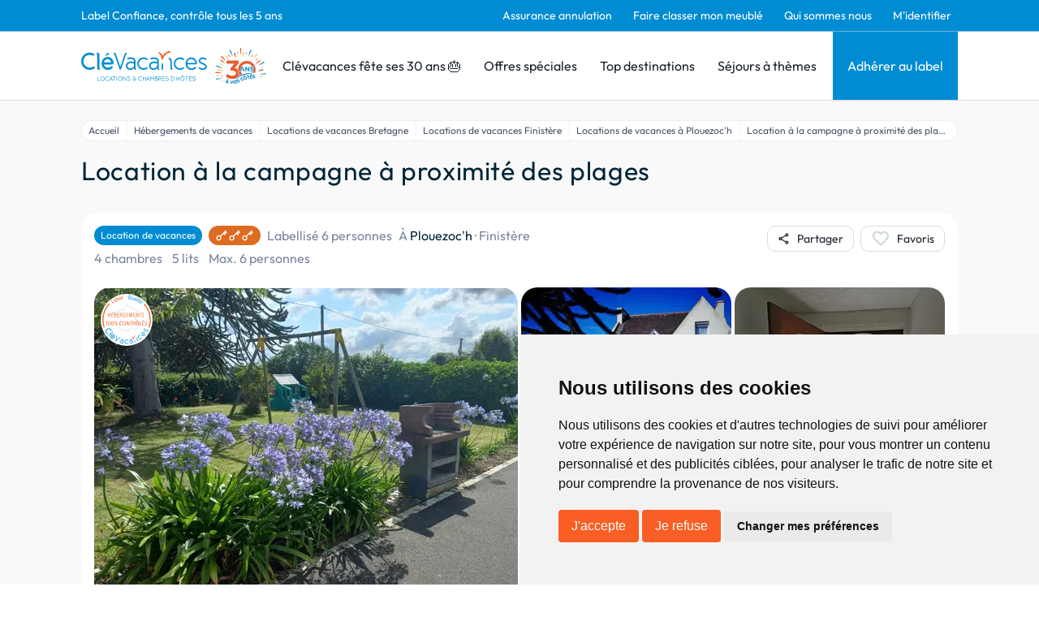

--- FILE ---
content_type: text/html; charset=utf-8
request_url: https://www.google.com/recaptcha/api2/anchor?ar=1&k=6LcxM5EqAAAAALNrbLKWSaJ_xCHW1kht1Knu7SaT&co=aHR0cHM6Ly93d3cuY2xldmFjYW5jZXMuY29tOjQ0Mw..&hl=en&v=N67nZn4AqZkNcbeMu4prBgzg&size=invisible&anchor-ms=20000&execute-ms=30000&cb=qtlvae9ethvj
body_size: 48525
content:
<!DOCTYPE HTML><html dir="ltr" lang="en"><head><meta http-equiv="Content-Type" content="text/html; charset=UTF-8">
<meta http-equiv="X-UA-Compatible" content="IE=edge">
<title>reCAPTCHA</title>
<style type="text/css">
/* cyrillic-ext */
@font-face {
  font-family: 'Roboto';
  font-style: normal;
  font-weight: 400;
  font-stretch: 100%;
  src: url(//fonts.gstatic.com/s/roboto/v48/KFO7CnqEu92Fr1ME7kSn66aGLdTylUAMa3GUBHMdazTgWw.woff2) format('woff2');
  unicode-range: U+0460-052F, U+1C80-1C8A, U+20B4, U+2DE0-2DFF, U+A640-A69F, U+FE2E-FE2F;
}
/* cyrillic */
@font-face {
  font-family: 'Roboto';
  font-style: normal;
  font-weight: 400;
  font-stretch: 100%;
  src: url(//fonts.gstatic.com/s/roboto/v48/KFO7CnqEu92Fr1ME7kSn66aGLdTylUAMa3iUBHMdazTgWw.woff2) format('woff2');
  unicode-range: U+0301, U+0400-045F, U+0490-0491, U+04B0-04B1, U+2116;
}
/* greek-ext */
@font-face {
  font-family: 'Roboto';
  font-style: normal;
  font-weight: 400;
  font-stretch: 100%;
  src: url(//fonts.gstatic.com/s/roboto/v48/KFO7CnqEu92Fr1ME7kSn66aGLdTylUAMa3CUBHMdazTgWw.woff2) format('woff2');
  unicode-range: U+1F00-1FFF;
}
/* greek */
@font-face {
  font-family: 'Roboto';
  font-style: normal;
  font-weight: 400;
  font-stretch: 100%;
  src: url(//fonts.gstatic.com/s/roboto/v48/KFO7CnqEu92Fr1ME7kSn66aGLdTylUAMa3-UBHMdazTgWw.woff2) format('woff2');
  unicode-range: U+0370-0377, U+037A-037F, U+0384-038A, U+038C, U+038E-03A1, U+03A3-03FF;
}
/* math */
@font-face {
  font-family: 'Roboto';
  font-style: normal;
  font-weight: 400;
  font-stretch: 100%;
  src: url(//fonts.gstatic.com/s/roboto/v48/KFO7CnqEu92Fr1ME7kSn66aGLdTylUAMawCUBHMdazTgWw.woff2) format('woff2');
  unicode-range: U+0302-0303, U+0305, U+0307-0308, U+0310, U+0312, U+0315, U+031A, U+0326-0327, U+032C, U+032F-0330, U+0332-0333, U+0338, U+033A, U+0346, U+034D, U+0391-03A1, U+03A3-03A9, U+03B1-03C9, U+03D1, U+03D5-03D6, U+03F0-03F1, U+03F4-03F5, U+2016-2017, U+2034-2038, U+203C, U+2040, U+2043, U+2047, U+2050, U+2057, U+205F, U+2070-2071, U+2074-208E, U+2090-209C, U+20D0-20DC, U+20E1, U+20E5-20EF, U+2100-2112, U+2114-2115, U+2117-2121, U+2123-214F, U+2190, U+2192, U+2194-21AE, U+21B0-21E5, U+21F1-21F2, U+21F4-2211, U+2213-2214, U+2216-22FF, U+2308-230B, U+2310, U+2319, U+231C-2321, U+2336-237A, U+237C, U+2395, U+239B-23B7, U+23D0, U+23DC-23E1, U+2474-2475, U+25AF, U+25B3, U+25B7, U+25BD, U+25C1, U+25CA, U+25CC, U+25FB, U+266D-266F, U+27C0-27FF, U+2900-2AFF, U+2B0E-2B11, U+2B30-2B4C, U+2BFE, U+3030, U+FF5B, U+FF5D, U+1D400-1D7FF, U+1EE00-1EEFF;
}
/* symbols */
@font-face {
  font-family: 'Roboto';
  font-style: normal;
  font-weight: 400;
  font-stretch: 100%;
  src: url(//fonts.gstatic.com/s/roboto/v48/KFO7CnqEu92Fr1ME7kSn66aGLdTylUAMaxKUBHMdazTgWw.woff2) format('woff2');
  unicode-range: U+0001-000C, U+000E-001F, U+007F-009F, U+20DD-20E0, U+20E2-20E4, U+2150-218F, U+2190, U+2192, U+2194-2199, U+21AF, U+21E6-21F0, U+21F3, U+2218-2219, U+2299, U+22C4-22C6, U+2300-243F, U+2440-244A, U+2460-24FF, U+25A0-27BF, U+2800-28FF, U+2921-2922, U+2981, U+29BF, U+29EB, U+2B00-2BFF, U+4DC0-4DFF, U+FFF9-FFFB, U+10140-1018E, U+10190-1019C, U+101A0, U+101D0-101FD, U+102E0-102FB, U+10E60-10E7E, U+1D2C0-1D2D3, U+1D2E0-1D37F, U+1F000-1F0FF, U+1F100-1F1AD, U+1F1E6-1F1FF, U+1F30D-1F30F, U+1F315, U+1F31C, U+1F31E, U+1F320-1F32C, U+1F336, U+1F378, U+1F37D, U+1F382, U+1F393-1F39F, U+1F3A7-1F3A8, U+1F3AC-1F3AF, U+1F3C2, U+1F3C4-1F3C6, U+1F3CA-1F3CE, U+1F3D4-1F3E0, U+1F3ED, U+1F3F1-1F3F3, U+1F3F5-1F3F7, U+1F408, U+1F415, U+1F41F, U+1F426, U+1F43F, U+1F441-1F442, U+1F444, U+1F446-1F449, U+1F44C-1F44E, U+1F453, U+1F46A, U+1F47D, U+1F4A3, U+1F4B0, U+1F4B3, U+1F4B9, U+1F4BB, U+1F4BF, U+1F4C8-1F4CB, U+1F4D6, U+1F4DA, U+1F4DF, U+1F4E3-1F4E6, U+1F4EA-1F4ED, U+1F4F7, U+1F4F9-1F4FB, U+1F4FD-1F4FE, U+1F503, U+1F507-1F50B, U+1F50D, U+1F512-1F513, U+1F53E-1F54A, U+1F54F-1F5FA, U+1F610, U+1F650-1F67F, U+1F687, U+1F68D, U+1F691, U+1F694, U+1F698, U+1F6AD, U+1F6B2, U+1F6B9-1F6BA, U+1F6BC, U+1F6C6-1F6CF, U+1F6D3-1F6D7, U+1F6E0-1F6EA, U+1F6F0-1F6F3, U+1F6F7-1F6FC, U+1F700-1F7FF, U+1F800-1F80B, U+1F810-1F847, U+1F850-1F859, U+1F860-1F887, U+1F890-1F8AD, U+1F8B0-1F8BB, U+1F8C0-1F8C1, U+1F900-1F90B, U+1F93B, U+1F946, U+1F984, U+1F996, U+1F9E9, U+1FA00-1FA6F, U+1FA70-1FA7C, U+1FA80-1FA89, U+1FA8F-1FAC6, U+1FACE-1FADC, U+1FADF-1FAE9, U+1FAF0-1FAF8, U+1FB00-1FBFF;
}
/* vietnamese */
@font-face {
  font-family: 'Roboto';
  font-style: normal;
  font-weight: 400;
  font-stretch: 100%;
  src: url(//fonts.gstatic.com/s/roboto/v48/KFO7CnqEu92Fr1ME7kSn66aGLdTylUAMa3OUBHMdazTgWw.woff2) format('woff2');
  unicode-range: U+0102-0103, U+0110-0111, U+0128-0129, U+0168-0169, U+01A0-01A1, U+01AF-01B0, U+0300-0301, U+0303-0304, U+0308-0309, U+0323, U+0329, U+1EA0-1EF9, U+20AB;
}
/* latin-ext */
@font-face {
  font-family: 'Roboto';
  font-style: normal;
  font-weight: 400;
  font-stretch: 100%;
  src: url(//fonts.gstatic.com/s/roboto/v48/KFO7CnqEu92Fr1ME7kSn66aGLdTylUAMa3KUBHMdazTgWw.woff2) format('woff2');
  unicode-range: U+0100-02BA, U+02BD-02C5, U+02C7-02CC, U+02CE-02D7, U+02DD-02FF, U+0304, U+0308, U+0329, U+1D00-1DBF, U+1E00-1E9F, U+1EF2-1EFF, U+2020, U+20A0-20AB, U+20AD-20C0, U+2113, U+2C60-2C7F, U+A720-A7FF;
}
/* latin */
@font-face {
  font-family: 'Roboto';
  font-style: normal;
  font-weight: 400;
  font-stretch: 100%;
  src: url(//fonts.gstatic.com/s/roboto/v48/KFO7CnqEu92Fr1ME7kSn66aGLdTylUAMa3yUBHMdazQ.woff2) format('woff2');
  unicode-range: U+0000-00FF, U+0131, U+0152-0153, U+02BB-02BC, U+02C6, U+02DA, U+02DC, U+0304, U+0308, U+0329, U+2000-206F, U+20AC, U+2122, U+2191, U+2193, U+2212, U+2215, U+FEFF, U+FFFD;
}
/* cyrillic-ext */
@font-face {
  font-family: 'Roboto';
  font-style: normal;
  font-weight: 500;
  font-stretch: 100%;
  src: url(//fonts.gstatic.com/s/roboto/v48/KFO7CnqEu92Fr1ME7kSn66aGLdTylUAMa3GUBHMdazTgWw.woff2) format('woff2');
  unicode-range: U+0460-052F, U+1C80-1C8A, U+20B4, U+2DE0-2DFF, U+A640-A69F, U+FE2E-FE2F;
}
/* cyrillic */
@font-face {
  font-family: 'Roboto';
  font-style: normal;
  font-weight: 500;
  font-stretch: 100%;
  src: url(//fonts.gstatic.com/s/roboto/v48/KFO7CnqEu92Fr1ME7kSn66aGLdTylUAMa3iUBHMdazTgWw.woff2) format('woff2');
  unicode-range: U+0301, U+0400-045F, U+0490-0491, U+04B0-04B1, U+2116;
}
/* greek-ext */
@font-face {
  font-family: 'Roboto';
  font-style: normal;
  font-weight: 500;
  font-stretch: 100%;
  src: url(//fonts.gstatic.com/s/roboto/v48/KFO7CnqEu92Fr1ME7kSn66aGLdTylUAMa3CUBHMdazTgWw.woff2) format('woff2');
  unicode-range: U+1F00-1FFF;
}
/* greek */
@font-face {
  font-family: 'Roboto';
  font-style: normal;
  font-weight: 500;
  font-stretch: 100%;
  src: url(//fonts.gstatic.com/s/roboto/v48/KFO7CnqEu92Fr1ME7kSn66aGLdTylUAMa3-UBHMdazTgWw.woff2) format('woff2');
  unicode-range: U+0370-0377, U+037A-037F, U+0384-038A, U+038C, U+038E-03A1, U+03A3-03FF;
}
/* math */
@font-face {
  font-family: 'Roboto';
  font-style: normal;
  font-weight: 500;
  font-stretch: 100%;
  src: url(//fonts.gstatic.com/s/roboto/v48/KFO7CnqEu92Fr1ME7kSn66aGLdTylUAMawCUBHMdazTgWw.woff2) format('woff2');
  unicode-range: U+0302-0303, U+0305, U+0307-0308, U+0310, U+0312, U+0315, U+031A, U+0326-0327, U+032C, U+032F-0330, U+0332-0333, U+0338, U+033A, U+0346, U+034D, U+0391-03A1, U+03A3-03A9, U+03B1-03C9, U+03D1, U+03D5-03D6, U+03F0-03F1, U+03F4-03F5, U+2016-2017, U+2034-2038, U+203C, U+2040, U+2043, U+2047, U+2050, U+2057, U+205F, U+2070-2071, U+2074-208E, U+2090-209C, U+20D0-20DC, U+20E1, U+20E5-20EF, U+2100-2112, U+2114-2115, U+2117-2121, U+2123-214F, U+2190, U+2192, U+2194-21AE, U+21B0-21E5, U+21F1-21F2, U+21F4-2211, U+2213-2214, U+2216-22FF, U+2308-230B, U+2310, U+2319, U+231C-2321, U+2336-237A, U+237C, U+2395, U+239B-23B7, U+23D0, U+23DC-23E1, U+2474-2475, U+25AF, U+25B3, U+25B7, U+25BD, U+25C1, U+25CA, U+25CC, U+25FB, U+266D-266F, U+27C0-27FF, U+2900-2AFF, U+2B0E-2B11, U+2B30-2B4C, U+2BFE, U+3030, U+FF5B, U+FF5D, U+1D400-1D7FF, U+1EE00-1EEFF;
}
/* symbols */
@font-face {
  font-family: 'Roboto';
  font-style: normal;
  font-weight: 500;
  font-stretch: 100%;
  src: url(//fonts.gstatic.com/s/roboto/v48/KFO7CnqEu92Fr1ME7kSn66aGLdTylUAMaxKUBHMdazTgWw.woff2) format('woff2');
  unicode-range: U+0001-000C, U+000E-001F, U+007F-009F, U+20DD-20E0, U+20E2-20E4, U+2150-218F, U+2190, U+2192, U+2194-2199, U+21AF, U+21E6-21F0, U+21F3, U+2218-2219, U+2299, U+22C4-22C6, U+2300-243F, U+2440-244A, U+2460-24FF, U+25A0-27BF, U+2800-28FF, U+2921-2922, U+2981, U+29BF, U+29EB, U+2B00-2BFF, U+4DC0-4DFF, U+FFF9-FFFB, U+10140-1018E, U+10190-1019C, U+101A0, U+101D0-101FD, U+102E0-102FB, U+10E60-10E7E, U+1D2C0-1D2D3, U+1D2E0-1D37F, U+1F000-1F0FF, U+1F100-1F1AD, U+1F1E6-1F1FF, U+1F30D-1F30F, U+1F315, U+1F31C, U+1F31E, U+1F320-1F32C, U+1F336, U+1F378, U+1F37D, U+1F382, U+1F393-1F39F, U+1F3A7-1F3A8, U+1F3AC-1F3AF, U+1F3C2, U+1F3C4-1F3C6, U+1F3CA-1F3CE, U+1F3D4-1F3E0, U+1F3ED, U+1F3F1-1F3F3, U+1F3F5-1F3F7, U+1F408, U+1F415, U+1F41F, U+1F426, U+1F43F, U+1F441-1F442, U+1F444, U+1F446-1F449, U+1F44C-1F44E, U+1F453, U+1F46A, U+1F47D, U+1F4A3, U+1F4B0, U+1F4B3, U+1F4B9, U+1F4BB, U+1F4BF, U+1F4C8-1F4CB, U+1F4D6, U+1F4DA, U+1F4DF, U+1F4E3-1F4E6, U+1F4EA-1F4ED, U+1F4F7, U+1F4F9-1F4FB, U+1F4FD-1F4FE, U+1F503, U+1F507-1F50B, U+1F50D, U+1F512-1F513, U+1F53E-1F54A, U+1F54F-1F5FA, U+1F610, U+1F650-1F67F, U+1F687, U+1F68D, U+1F691, U+1F694, U+1F698, U+1F6AD, U+1F6B2, U+1F6B9-1F6BA, U+1F6BC, U+1F6C6-1F6CF, U+1F6D3-1F6D7, U+1F6E0-1F6EA, U+1F6F0-1F6F3, U+1F6F7-1F6FC, U+1F700-1F7FF, U+1F800-1F80B, U+1F810-1F847, U+1F850-1F859, U+1F860-1F887, U+1F890-1F8AD, U+1F8B0-1F8BB, U+1F8C0-1F8C1, U+1F900-1F90B, U+1F93B, U+1F946, U+1F984, U+1F996, U+1F9E9, U+1FA00-1FA6F, U+1FA70-1FA7C, U+1FA80-1FA89, U+1FA8F-1FAC6, U+1FACE-1FADC, U+1FADF-1FAE9, U+1FAF0-1FAF8, U+1FB00-1FBFF;
}
/* vietnamese */
@font-face {
  font-family: 'Roboto';
  font-style: normal;
  font-weight: 500;
  font-stretch: 100%;
  src: url(//fonts.gstatic.com/s/roboto/v48/KFO7CnqEu92Fr1ME7kSn66aGLdTylUAMa3OUBHMdazTgWw.woff2) format('woff2');
  unicode-range: U+0102-0103, U+0110-0111, U+0128-0129, U+0168-0169, U+01A0-01A1, U+01AF-01B0, U+0300-0301, U+0303-0304, U+0308-0309, U+0323, U+0329, U+1EA0-1EF9, U+20AB;
}
/* latin-ext */
@font-face {
  font-family: 'Roboto';
  font-style: normal;
  font-weight: 500;
  font-stretch: 100%;
  src: url(//fonts.gstatic.com/s/roboto/v48/KFO7CnqEu92Fr1ME7kSn66aGLdTylUAMa3KUBHMdazTgWw.woff2) format('woff2');
  unicode-range: U+0100-02BA, U+02BD-02C5, U+02C7-02CC, U+02CE-02D7, U+02DD-02FF, U+0304, U+0308, U+0329, U+1D00-1DBF, U+1E00-1E9F, U+1EF2-1EFF, U+2020, U+20A0-20AB, U+20AD-20C0, U+2113, U+2C60-2C7F, U+A720-A7FF;
}
/* latin */
@font-face {
  font-family: 'Roboto';
  font-style: normal;
  font-weight: 500;
  font-stretch: 100%;
  src: url(//fonts.gstatic.com/s/roboto/v48/KFO7CnqEu92Fr1ME7kSn66aGLdTylUAMa3yUBHMdazQ.woff2) format('woff2');
  unicode-range: U+0000-00FF, U+0131, U+0152-0153, U+02BB-02BC, U+02C6, U+02DA, U+02DC, U+0304, U+0308, U+0329, U+2000-206F, U+20AC, U+2122, U+2191, U+2193, U+2212, U+2215, U+FEFF, U+FFFD;
}
/* cyrillic-ext */
@font-face {
  font-family: 'Roboto';
  font-style: normal;
  font-weight: 900;
  font-stretch: 100%;
  src: url(//fonts.gstatic.com/s/roboto/v48/KFO7CnqEu92Fr1ME7kSn66aGLdTylUAMa3GUBHMdazTgWw.woff2) format('woff2');
  unicode-range: U+0460-052F, U+1C80-1C8A, U+20B4, U+2DE0-2DFF, U+A640-A69F, U+FE2E-FE2F;
}
/* cyrillic */
@font-face {
  font-family: 'Roboto';
  font-style: normal;
  font-weight: 900;
  font-stretch: 100%;
  src: url(//fonts.gstatic.com/s/roboto/v48/KFO7CnqEu92Fr1ME7kSn66aGLdTylUAMa3iUBHMdazTgWw.woff2) format('woff2');
  unicode-range: U+0301, U+0400-045F, U+0490-0491, U+04B0-04B1, U+2116;
}
/* greek-ext */
@font-face {
  font-family: 'Roboto';
  font-style: normal;
  font-weight: 900;
  font-stretch: 100%;
  src: url(//fonts.gstatic.com/s/roboto/v48/KFO7CnqEu92Fr1ME7kSn66aGLdTylUAMa3CUBHMdazTgWw.woff2) format('woff2');
  unicode-range: U+1F00-1FFF;
}
/* greek */
@font-face {
  font-family: 'Roboto';
  font-style: normal;
  font-weight: 900;
  font-stretch: 100%;
  src: url(//fonts.gstatic.com/s/roboto/v48/KFO7CnqEu92Fr1ME7kSn66aGLdTylUAMa3-UBHMdazTgWw.woff2) format('woff2');
  unicode-range: U+0370-0377, U+037A-037F, U+0384-038A, U+038C, U+038E-03A1, U+03A3-03FF;
}
/* math */
@font-face {
  font-family: 'Roboto';
  font-style: normal;
  font-weight: 900;
  font-stretch: 100%;
  src: url(//fonts.gstatic.com/s/roboto/v48/KFO7CnqEu92Fr1ME7kSn66aGLdTylUAMawCUBHMdazTgWw.woff2) format('woff2');
  unicode-range: U+0302-0303, U+0305, U+0307-0308, U+0310, U+0312, U+0315, U+031A, U+0326-0327, U+032C, U+032F-0330, U+0332-0333, U+0338, U+033A, U+0346, U+034D, U+0391-03A1, U+03A3-03A9, U+03B1-03C9, U+03D1, U+03D5-03D6, U+03F0-03F1, U+03F4-03F5, U+2016-2017, U+2034-2038, U+203C, U+2040, U+2043, U+2047, U+2050, U+2057, U+205F, U+2070-2071, U+2074-208E, U+2090-209C, U+20D0-20DC, U+20E1, U+20E5-20EF, U+2100-2112, U+2114-2115, U+2117-2121, U+2123-214F, U+2190, U+2192, U+2194-21AE, U+21B0-21E5, U+21F1-21F2, U+21F4-2211, U+2213-2214, U+2216-22FF, U+2308-230B, U+2310, U+2319, U+231C-2321, U+2336-237A, U+237C, U+2395, U+239B-23B7, U+23D0, U+23DC-23E1, U+2474-2475, U+25AF, U+25B3, U+25B7, U+25BD, U+25C1, U+25CA, U+25CC, U+25FB, U+266D-266F, U+27C0-27FF, U+2900-2AFF, U+2B0E-2B11, U+2B30-2B4C, U+2BFE, U+3030, U+FF5B, U+FF5D, U+1D400-1D7FF, U+1EE00-1EEFF;
}
/* symbols */
@font-face {
  font-family: 'Roboto';
  font-style: normal;
  font-weight: 900;
  font-stretch: 100%;
  src: url(//fonts.gstatic.com/s/roboto/v48/KFO7CnqEu92Fr1ME7kSn66aGLdTylUAMaxKUBHMdazTgWw.woff2) format('woff2');
  unicode-range: U+0001-000C, U+000E-001F, U+007F-009F, U+20DD-20E0, U+20E2-20E4, U+2150-218F, U+2190, U+2192, U+2194-2199, U+21AF, U+21E6-21F0, U+21F3, U+2218-2219, U+2299, U+22C4-22C6, U+2300-243F, U+2440-244A, U+2460-24FF, U+25A0-27BF, U+2800-28FF, U+2921-2922, U+2981, U+29BF, U+29EB, U+2B00-2BFF, U+4DC0-4DFF, U+FFF9-FFFB, U+10140-1018E, U+10190-1019C, U+101A0, U+101D0-101FD, U+102E0-102FB, U+10E60-10E7E, U+1D2C0-1D2D3, U+1D2E0-1D37F, U+1F000-1F0FF, U+1F100-1F1AD, U+1F1E6-1F1FF, U+1F30D-1F30F, U+1F315, U+1F31C, U+1F31E, U+1F320-1F32C, U+1F336, U+1F378, U+1F37D, U+1F382, U+1F393-1F39F, U+1F3A7-1F3A8, U+1F3AC-1F3AF, U+1F3C2, U+1F3C4-1F3C6, U+1F3CA-1F3CE, U+1F3D4-1F3E0, U+1F3ED, U+1F3F1-1F3F3, U+1F3F5-1F3F7, U+1F408, U+1F415, U+1F41F, U+1F426, U+1F43F, U+1F441-1F442, U+1F444, U+1F446-1F449, U+1F44C-1F44E, U+1F453, U+1F46A, U+1F47D, U+1F4A3, U+1F4B0, U+1F4B3, U+1F4B9, U+1F4BB, U+1F4BF, U+1F4C8-1F4CB, U+1F4D6, U+1F4DA, U+1F4DF, U+1F4E3-1F4E6, U+1F4EA-1F4ED, U+1F4F7, U+1F4F9-1F4FB, U+1F4FD-1F4FE, U+1F503, U+1F507-1F50B, U+1F50D, U+1F512-1F513, U+1F53E-1F54A, U+1F54F-1F5FA, U+1F610, U+1F650-1F67F, U+1F687, U+1F68D, U+1F691, U+1F694, U+1F698, U+1F6AD, U+1F6B2, U+1F6B9-1F6BA, U+1F6BC, U+1F6C6-1F6CF, U+1F6D3-1F6D7, U+1F6E0-1F6EA, U+1F6F0-1F6F3, U+1F6F7-1F6FC, U+1F700-1F7FF, U+1F800-1F80B, U+1F810-1F847, U+1F850-1F859, U+1F860-1F887, U+1F890-1F8AD, U+1F8B0-1F8BB, U+1F8C0-1F8C1, U+1F900-1F90B, U+1F93B, U+1F946, U+1F984, U+1F996, U+1F9E9, U+1FA00-1FA6F, U+1FA70-1FA7C, U+1FA80-1FA89, U+1FA8F-1FAC6, U+1FACE-1FADC, U+1FADF-1FAE9, U+1FAF0-1FAF8, U+1FB00-1FBFF;
}
/* vietnamese */
@font-face {
  font-family: 'Roboto';
  font-style: normal;
  font-weight: 900;
  font-stretch: 100%;
  src: url(//fonts.gstatic.com/s/roboto/v48/KFO7CnqEu92Fr1ME7kSn66aGLdTylUAMa3OUBHMdazTgWw.woff2) format('woff2');
  unicode-range: U+0102-0103, U+0110-0111, U+0128-0129, U+0168-0169, U+01A0-01A1, U+01AF-01B0, U+0300-0301, U+0303-0304, U+0308-0309, U+0323, U+0329, U+1EA0-1EF9, U+20AB;
}
/* latin-ext */
@font-face {
  font-family: 'Roboto';
  font-style: normal;
  font-weight: 900;
  font-stretch: 100%;
  src: url(//fonts.gstatic.com/s/roboto/v48/KFO7CnqEu92Fr1ME7kSn66aGLdTylUAMa3KUBHMdazTgWw.woff2) format('woff2');
  unicode-range: U+0100-02BA, U+02BD-02C5, U+02C7-02CC, U+02CE-02D7, U+02DD-02FF, U+0304, U+0308, U+0329, U+1D00-1DBF, U+1E00-1E9F, U+1EF2-1EFF, U+2020, U+20A0-20AB, U+20AD-20C0, U+2113, U+2C60-2C7F, U+A720-A7FF;
}
/* latin */
@font-face {
  font-family: 'Roboto';
  font-style: normal;
  font-weight: 900;
  font-stretch: 100%;
  src: url(//fonts.gstatic.com/s/roboto/v48/KFO7CnqEu92Fr1ME7kSn66aGLdTylUAMa3yUBHMdazQ.woff2) format('woff2');
  unicode-range: U+0000-00FF, U+0131, U+0152-0153, U+02BB-02BC, U+02C6, U+02DA, U+02DC, U+0304, U+0308, U+0329, U+2000-206F, U+20AC, U+2122, U+2191, U+2193, U+2212, U+2215, U+FEFF, U+FFFD;
}

</style>
<link rel="stylesheet" type="text/css" href="https://www.gstatic.com/recaptcha/releases/N67nZn4AqZkNcbeMu4prBgzg/styles__ltr.css">
<script nonce="3UrOhcnfu2RtWnScg5mGAQ" type="text/javascript">window['__recaptcha_api'] = 'https://www.google.com/recaptcha/api2/';</script>
<script type="text/javascript" src="https://www.gstatic.com/recaptcha/releases/N67nZn4AqZkNcbeMu4prBgzg/recaptcha__en.js" nonce="3UrOhcnfu2RtWnScg5mGAQ">
      
    </script></head>
<body><div id="rc-anchor-alert" class="rc-anchor-alert"></div>
<input type="hidden" id="recaptcha-token" value="[base64]">
<script type="text/javascript" nonce="3UrOhcnfu2RtWnScg5mGAQ">
      recaptcha.anchor.Main.init("[\x22ainput\x22,[\x22bgdata\x22,\x22\x22,\[base64]/[base64]/[base64]/[base64]/[base64]/[base64]/KGcoTywyNTMsTy5PKSxVRyhPLEMpKTpnKE8sMjUzLEMpLE8pKSxsKSksTykpfSxieT1mdW5jdGlvbihDLE8sdSxsKXtmb3IobD0odT1SKEMpLDApO08+MDtPLS0pbD1sPDw4fFooQyk7ZyhDLHUsbCl9LFVHPWZ1bmN0aW9uKEMsTyl7Qy5pLmxlbmd0aD4xMDQ/[base64]/[base64]/[base64]/[base64]/[base64]/[base64]/[base64]\\u003d\x22,\[base64]\\u003d\\u003d\x22,\x22w5AlEcOwL8ObZ8K/wp4NDMOAAsKEdsOxwrPCoMKPTTYMajBCPBt0wod2wq7DlMKhT8OERQHDhsKJb0oERsOROMO4w4HCpsKhaAByw5LCsBHDi1XCiMO+wojDjxtbw6UDESTClW3DvcKSwqpbPjIoHTfDm1fCgy/CmMKLT8KXwo7CgRAYwoDCh8KlX8KMG8OEwppeGMOXH3sLOcO2woJNIgt5C8OZw41IGUJjw6PDtm0Yw5rDusKqBsOLRVrDgWIzd1rDlhNkfcOxdsKyBsO+w4XDiMK2MzkvSMKxcAnDosKBwpJSWkoUc8OQCwdFwqbCisKLYcKAH8KBw57CisOnP8KzU8KEw6bCp8O/wqpFw7HCpWghWipDYcK3XsKkZlHDp8O6w4JWEiYcw7jCscKmTcK/PnLCvMOpR2N+wrg5ScKNJ8KqwoIhw6ElKcONw6xdwoMxwq3DpMO0LgsXHMO9Xg3CvnHCvMOtwpROwrYtwo0/w7bDosOJw5HCtnjDswXDksOkcMKdJj1mR23DhA/Dl8KlE2deUiBIL1nCgSt5QmkSw5fCq8KDPsKeIjEJw6zDvnrDhwTCr8Oew7XCnzQqdsOkwoYJSMKdZB3CmF7Co8KRwrhzwrvDqGnCqsKiflMPw4bDrMO4b8OsCsO+wpLDr03CqWAIQVzCrcOawoDDo8KmPGTDicOrwpjCk1pQeGvCrsOvPsK+PWfDr8O+HMOBF0/DlMONO8KNfwPDosKhL8OTw4kUw61WwoLCucOyF8Kxw7s4w5ptYFHCusOIfsKdwqDCu8OYwp1tw4DCpcO/dUwtwoPDicOKwpFNw5nDhsKtw5sRwr3CjWTDskNWKBdnw7sGwr/CvmXCnzTCp0pRZXwcfMOKIMOBwrXChArDuRPCjsOpVUEsTMKxQiE1w4gJV1VKwrY1wq/[base64]/ColXDnwAgw7hbCMOiwrFHw4rCvlRxw7HDn8KQwrZUMsK+wpnCk13DrMK9w7Z/PDQFwrbCm8O6wrPCkxI3WUUEKWPCpcKMwrHCqMOPwrdKw7IWw77ChMOJw5hWd0/[base64]/DvMO+w67CksO1woDCmcOLUcOtdgrDpnLCuMOla8OAwrQoeSdVJzDDjC5ncGzClgUWw50OVX5tAMKowrPDh8O8wpDCi2bDskzDnWB2UcO9QcKrwrFkClfCsntnw6pfwq7ClRFAwovCkX/[base64]/wrPDnngpCsOGw4rCo10sLcKTwrnDj8O+NMK/w5zDmcOGw5VwZGxNwosJDcKVw5vDvBwpwpDDkEzCkwPDucKzw7BLasK4wrxpKQ4awp3DpG14cmoKVcKWXsObchnCi3rDpWolAhMvw7fCkmBJLMKVF8K1axTCkg5cMsK0w4gjV8K4wrB8Q8K3w7TCjXcvV1BuQhMNAcKyw4/DrsKkdsKDw5ZLwp/CmzTChQ1lw5HChXLCqcKWwpwtworDlUnCvktvwr8Nw6nDsjElwqskw7rDiVbCsCh3GWBFQXtcwqbCtsO4IMKDfTgiRcO3wq3ChcOgw5XCnMOlwooXBy/[base64]/DiWnDhyNXwprCqcOQwpI5LENdw5NFw6oXw6fCsF5LV3TCswTDux1cBl8UBMO6YWcnwrhGWi9GaRzDu2YjwrrDoMKRw6w7MTbDv3F8wr0mw5bCmTNIdMK6UxtUwplDKcOUw7wYw6nCjnMYwobDqMOsBzTDvS/DvWRBwq4zIsKVw6whwo/Ch8Osw5DCrDJvccK+eMOUDQfCtyHDhcOawoxLTcOZw6kZdsOyw7Jswp1zCMK7LGPDmmvCscKlPS4Mw7sBBmrCtS1tw5LCqcO/HsKjTsOXfcKmw4DDh8KQwod9w5YsHBrDmhFjCFxkw4VMbcKhwr0wwqXDrh85KcKOHSF7TcKCwqHDqCRRwr51NlvDjRfCmxDCjE3DvcKcUMKZw7MvVwQ0woNyw4AhwpF2Rk/DvMOYQBLCjgJtIsKqw43CnBJwTV7DuSjCusKMwq4EwropBw9XW8KwwrBNw7hMw4NRdAsdXcOqwqd8w6jDmsOKH8OHfVtaRcOwOAg9cjLDlMOIOcOXBMObWMKFw6nCisOYw7BHw7kiw7/CjmlAa0hAwrPDusKawpxzw5MsA3oJw53DlxnDs8OwSFnCgsOpw4jCly3CqCXDg8OtdcKdGsKkWsKtw68Wwo5+ExPCrcOBJMKvD3VPGMKZJsKuw4rCmMOBw6VETGzCisOrwo1PdMOJw7bDjXXCjBEkw79ywo8LwrTDlkhjw7LCr23DucO7bWsgCm8nw7/[base64]/Cn8K7UxFFw5EPJnLDr8Ogw6oCw7MSR8Kpw60nwrnCn8OTw6QeBV98TiLDmMKjTzbCisKswqnDvsKYw5c/D8OWdWtaWzPDtsO/wrhaGHvDosKewolRZhxDwqcRFUjDlxPCq0Uxw53DvGHCnMKMHcKWw70Xw5YAegMBZQl3w7bDvDFqw6XCpCjCgjJpYxjChcOwTWzCi8OlYMOdwpk7wqnCgGp/wrwEw7ZEw5HCl8OCf3HCjMO8w5TCgT3Cg8OMw7vDjMKDZsKjw4HDiwExNcOqw5dLGH4JwpfDqiDDnwMGDwTCoBDCo0R4G8OZKzEjwosZw5tWwoTCjTvDtALDkcOsdWpSS8OBXBvDvnwlHn8IwobDpsOiISxedMKKHMK1w5wjwrXDp8OYw4kRJgEWfF9fJcKXNsK/eMKdJC7DoULDlFDCqV1MIBU8wr1cEmXDtmEJMcKHwocLaMKgw6gZwq92w7vCq8Khw6zDgz/ClFTDtREow6dIwpvDssOmw6TCnTgLwoHDklPCt8Kow4wkwqzCkRfCtTZkL2kIFSPChcKDwph4wovDu13DksOswoNDw43DssOXFcKkMsO1PT7CjiQMw5DCrcOnwoPCnsKrGsOZBXwVwqlXRk/DjcOSw6xAw6DCmCrDpHHCgsKKcMOnwodcw5lWYhPCoEXDg1R6cT/[base64]/TCXCncOHw7nDhsKjwqxpbsKZwpHCgXXDgTrClMOCwqbDjHbDqmtoNkEyw41GNsOUCMKtw695w6g9wpvDrsO6w5tww7TCiWFYw4Q/QsOzOSnCknlSw5xzw7dGSTrDjjIUwpYJYMOQwoMrPsO/wodSw51zNcOffS9KesKERcO2J0Bqw4QlOmXDtsO5MMKbw77ChSnDpWXCr8OAw5/[base64]/[base64]/DgzDDhcO5S1XDt2J/wrvCvBVbfS/Dq0hTw7vDoAJhwoLChcKuwpbDpl7CuyLCpmlRfToXw5nCsDMhwqvCt8Oawq7CrHQLwqc5NQrCsDNawonCqcOsKg/Cp8OgflHChhbCqcO+w4fCnMKswrDDkcOjSWLCqMKKIRMGC8K2wofDmzY9Q1QxNMKQL8OlNl/CuXnCuMKNZiPCmcKNBcO5esK7w6ZjH8ObV8OAFGAlPsKEwpViemTDv8OAVMOkUcOVWW/Dv8O0w5zCssKaGGDDqTFvw7Iww4vDtcOfw69dwoh1w5bCgcOIwokuw6gDw4waw6DCr8KdwpbDpSbDnMOiBhfCuD3CmxLDuQ3CqMOsLsO6EcO0w4LCmcKkQTDDs8OEwrogND/CmMO5ecOWGMOdZ8OSRmXCpTPDmCbDmAQUAUgVe3g6w6khw5zCiVXDhMKtTk5xEAnDosKfw50aw5lgTyTCusOZw4PDgsKcw53CvSvDhcObwr16worDmMO5wrpNFCTDg8OXc8KYPcO+VMK1D8KEZsKDfB1MYgDCl3bCncOwbz7CqcKhw67CnMOAw5LCgjbCkgobw5/CnHE1fAjDu1oQw7HCo0TDu0YDciLDlANdJcKYw70fBFrCvMOWAMOXwrDCq8O/wpXCnsOLwqIfwqwLwrXCnXgYRl49EsOAwrxmw65qwo8DwqDDoMOYN8K5CMOPTwJ3UXcVwoBaMsKlKcOGVcKHwoIAw7UVw57ClDl+S8O6w5LDvMOCwoMtwrnClk7DkcOBaMKGGRgQS3DCkMOKw7DDs8Kjw5rCqmXDvFAKw44eeMK/wrDCuwLCqMKXYMK2WDjDvcOPfENIwp/DvMK2WkbCmAliwpzDvkwED3J/P247wr0nUXRcw7vCtDxNMU3DgVPCsMOQwq5ww5LDrMO6AsOUwrFCwr/CiTc0wonDpmvCiRBcw59/[base64]/CjVHDiMKOw5XCpWfClMOGLRfDpXouwqt3w7PClW7Dp8OdwoDDmsKRaV4+LMOmVlAdw4zDs8O6YiIww7khwrPCuMOdflk0WcObwrscAcObPSY2w7PDuMOfwpJPUcO/[base64]/Am0IwrfDpAIUwp7DusKgw57CtCFbCW/DucOXFsKVwrVcRTkPd8K3acOVOi88SlzDk8KkYwVlw5FjwqkFRsK9wpbDssK8SsOuwppRU8KfwpPDu0fDtxFhGUFWL8OSw7Iww5JrRQwRw5vDi0/ClMOkDsOuRRvCssKUw41Ew6s8dsOSDVnDikDCmMOFwpMCfsKRJlw0wo/[base64]/DmQfChMObEHLDm8KcX3Biw5jDucKkw7kpw57CvG3CmcOMw4UbwqvCt8K5bMKpw4lkJXBUEC7DpcKROcORwqvCrlbCnsKvw6XCmMOkwq7DiyR5AhjDi1XCnn88XipKwqw3CcKHPH9vw7DCrjrDgVPCvsKZCMKGwrwmWcOYwoXCpDfDqRtdw7DCjcKAJWsbwr/CvxliUsKCM13DjMOXPMOEwoUowoUkwqkCwoTDhj7CgcKdw4wcw4nCqcKYw5RJdxnDhj/Cr8Opw71Ww7vCh2/[base64]/OsOKwrMbw6wicjHCuMKMTA/DsCXCnxDCjMK3NsOCw6oawrrDjCNKPDN6w6RtwpANc8KBVU/DvDpiTWzDq8OowqFhWsKrRcK4wpAKUcO7w7RNFnwTwpfDpsKCIFbDg8ODwobDm8KHUCx3wrZgDC0oAhvDpzxtR38EwqzDmGsmdnpZeMOawqfDqMK2wqnDonZfLyTCgMK+D8K0PcOdw7XCjDcIw7s1aH/DhkEYwqPCnD8iw6vDkzvCk8OlecK0w6M4w4J/wphFwoxRw5lhw5/CtTwxBMOIeMOEFRXClEnCtiU/fiURw4Edw5AUw6hUw6lzw4TCg8KpTsKlwo7CsRVcw4ofwrnCvxMiwrN+w5bDqcKqODDDm0NHKcOHw5NFw58wwr7Ds13DncO0w71gQh1yw4d0wphIw4oIVWE3wpHDqcKMGcKOwr/[base64]/[base64]/DoyDCusKpFQ/CjsOiwqjDjMOgwqbDjQDCmsKiw6/CqVcqMmI3TRlPBsKyOkkGVgRxdhXCvirCnx5Tw4rDnyMREsOcw740wpDCqRHDgyzDq8KJw6d6b2MjTcOcbAHDncOIHgjCgMOow4l9w60hRcOmwolWccOpNSB7esKVwr7DvhE7w5fCvxLCvmbCrWvDkcOBwr57w4jDo1jDiwJ/[base64]/[base64]/[base64]/CigFubsOqw7dMwoYqwrHCtUczS8KXwrJvA8OBwo4FUWF6w7PDgMKkDsKpwonDn8KwecKLFi7Ch8Oaw5BqwqPDu8OgwoLDq8K1WcOvFxl7w74sacKCTsOwbgsswq82LS3DulUzNXM2w5PChMK6wqFaw67DlcOnXDfCqjnDvcK1GcOqwprCm2/CisO+FcODHsO0GUp6wqQLFMKUEsO/[base64]/[base64]/[base64]/DtDbDksOKXcK+wqrDg8OLwqPDr8OTw6HDk2fCgcOgJsORVjrCvcOsM8Kkw6sbJ2MECcOyc8KcfBApXFvDusK0wqbCj8ORwokBw68CCirDu1/DthLDscK3wqTDs0wxw5MzTDcXw5PDqi3Dni94GVTDrhhww7/DggbCssKWwq3DrnHCqMOuw6d4w64DwrZJwozCiMOQwpLCnCdpHC9eYDwQwrXDrsO6wpbCisKKw6nDu3jCuQsVQh9/FsKkJD3DpwECwqnCtcKAKMONwrBdBMK3woXCmsK7wq98w7bDi8OswrbDs8KSHsKZTWvCscK6w5bDoRjDkDbDscKVwq/DuyBxwoMyw7NBwpvDt8OkOSpOWw3Dh8KzLSLCssK6w53Dvk4Zw5fDsALDpMKKwrjDhUzCjREYIlxswqvDl0/[base64]/DnsK9UwXCvsKXwrXDsWvDj0fCv8KHwr3Cl8Kyw6kRcMOdwr7ClGPCrUbDtUzCry88wowvw5XCkR/DnzplGMKuPsOvwoQXw6F9CCPCtgs/wrBcGsO7bA5Gw5chwoB9wrRMw5DDqsOPw4PDl8KuwqUfw5N9wpXDoMKjWjDCmMOQMcO1wpd9TsKOdiI2w6J0w7nClsOjBQpiwpYHw7DCtmsbw514HiddAcKFKBbChcKnwoLDsmTCmD0rR20sYsKCUsOWwp/[base64]/CqcKGwqzCrFrDkTsndHIRJV1FXkvDrnXCjcODwr7DlMK/[base64]/[base64]/PVvDpmHDqTtKEMOiS8KmecOrHMKvBsKbwrMMw6bDmzvCqMONTcOPwqzColHCucOgw5QWUUkVwpsJwqvCsTjCgw/[base64]/OGLCrcKmw5J7czPCp8KxKsO8AD11wpdzcm5EEQYxwrZVR2Yjw7VqwoBSbMO3wo5vWcOpw6zCkl8lY8KFwo7CjsOpQcKwa8OWZnDDgsO/wqwgw4AEwrtnE8K3w7Q7w5nDvsKFBMK/bHfChsKowoLCmcKdRsOvPMO1w6g9wqcdTWY2wqfDhcODwrvCvjnDmcOnw694w5/Dq33Cgh5oOsOLwq/DtQ5QN07Cg1IvR8K2H8KhV8KwMwnDoS1jw7LCkMOSH2DCmUYPSMOxGMKRwpkdbFXCowtgwoXDngdKwqDCkwoBX8OiaMOiOiDCr8OQwqbCtCrDiWl0NsKpw7nCgsODKxXDl8KWB8OzwrUCYl3DnHN2w4/Dq3gnw4xxwrNbwq/Cr8Kaw7nCsxdgwrjDuzo6AMKxOwEYU8O8G2VLwpo4w4YrNznDvAfCjsOiw71+w7TDjMO/[base64]/[base64]/ChjvCoEVPwrdqbcKAw4nDmMK7K8K/fEPDicOVZMOEJMKAPmrCgMOowrbCr0LCqhBrwpFrf8KTwr5Dw7fCvcOzSi3Cv8OKw4IXbAVLw5wLZwxrw7plasORw4nDm8OoOE07DQbDtcKOw5zClXHCssOaZ8KSKHnDgcKzCEnClFZMOBg0S8KVwoLDtMKuwq/Dnz4dM8O3e1HCmTIJwopuwqLCmcKQCA1hOsKVP8OReQrDoRbDo8OxBnt+flMbworDlU7DrGjCtzDDnMOfP8OnKcKmwo/DpcOUMztOwrXCv8OXMQFpw6PDnMOMwp3DrcOwS8O/V0Z8w7sIwqUVwqTDm8O3wqxTA3rClMKtw6R0TBsowpMACsKjaibCnUFTc1Jqw7NOacOOZcK/[base64]/DlMOwwqfCs8K6ccK9B1BswqPCvAkJI8OPw4owwrADw5p/Hk42c8OqwqVRZyA/w6Riw47CmVU7e8O7Jk0LInnCglzDoA1SwoB8w4TDmMOmO8KadF9CeMOAH8OiwqQhwrd9WDfCmz9ie8KyE2vCm3TCusOLwpQtEcKoFMOHw5h7woJTwrXCvy9/w4Z5wp55UcOELlspwpLCgsKTM0rDusO8w4lVwqVewp8EUlXCilDDu33ClBxkCFhjFcKHd8Kww4w6cADDrMKbw77CncOAEUjDqxrCicOrFMO0MhLDmcKUw4MLw74HwqrDhzYOwrfCjiPCmMKswqpOKxhkw5d0wrLDlcOsJjjDm2zCmcKybsKfVmVOwq/DpT/Cggw3ecO7w6pcfMKnY0J+wpJPZcOnf8KsVsOXE29gwoIpwo7DqsO4wqfDhcOnwo1BwonDgcK8QcONScORLD/Clj/[base64]/DncOKwqcJD8Knw7TChcOiw6XDum/DvFpJwpLCmMKewpPDqsOzZsKaw5oPLHdVc8Omw6/ClnoHfjTCp8OmY1xcwrTCqTIcwq0GZ8OvMsKFQMOwTwonNsO5wqzCnGA+w7AwbsKlw7gxf1bCjMOSw5fCrMOOQ8Oka17Dozlswpplw4QQPz7CrsOwIcOgw5V1R8KzUhDCsMO0woLDkxACw68qa8OMwqsaXsKaSzdpwrsBw4DCisO3wrI9wosOw6UeWHbCl8K8wq/Ct8O2wq0gIMOCw5jDnHEXwozDtMOKwqnDnEoyKMKTwrwgJRN1L8Oyw6/DnsKSwrJqRAJmw4hfw6nCnQXCnzUkY8Ojw4HCkCTCssKtRcOaYsKuwo9twpZHNj4owoTCjmHCqcOnMcONw6B5w6JYGsOEwqcjwonDjAYBKTYLVzUcw41iT8K3w4hrw67DiMOfw4Isw7DDvUzCicKGwprDqzrDiQE6w6kAfH/Ds2hew6vDtG/CignCq8OZwrPDisK3MMOew797wpAoKmAxcS5cwosfwr7DjVHDicK8w5XDusOhw5fDjsKldQpsDWRHLQJpXlPDisOXwq83w69tJsKRRcOAw7jCocOeFcKgwqnCk3hTEMOWAjLChE4GwqXDvA7CvzoDZsO2woYXw4/CpxU8bx/Di8KKw6QbD8KHw73DscOYT8OGwpEuRD3Cq2DDhhpRw6rCrXpEQsOfRn3DtlxCw7tjf8KMPMK1a8KAYkoewpI0wol/w4cPw7ZJw4HDryMnSXYbeMKHw5hoKMOQwpzDmcOiPcK9w7jDvVAUDcOIfsK0DFzChygnwpJfw7vDokEOHUJ/w4TCsiMqwo5UQMOaO8K7RgQHHhZcwpbCn2RRwrXCs2XCj0vDgsO1VWfCnAxoN8KTwrJVwo9TXcO0VXpbQMOxb8Kuw5p9w68rNipDWMO7w4XCqcKyA8KRaWzCr8KHJsOPwqDDsMODwoUNw6LDqsOAwpxgNC4hwpPDlMOWU1LDisK/ZsOhw6d3A8ORUxBPWz7CmMKFVcOUw6TDg8OuYizCqnzDqirCr2NUacO2JcO5wo/DqcOzwqdnwrRiPjtoKsOOw44HPcOOCBXCo8KKWwjDuAkFRkh9LXTCnMO6wpY9LQjCjMKAX0/DlyfCsMOQw4R2c8O6wonCgcKjacOKPXnDpMKXwpEowr/CkMKJw67DkgHChUAMwpoDwqIewpDCoMOBwqPDp8KYZMKOGMOJw58UwpDDscKuwqNww6zCsSRYNMKvFMOGbQ3Ct8K8TW/ClMO2w5Fzw7lRw7YcesOna8KWw7g0w5XCiH/DksO0wrDCiMOxHi0aw48+R8KPaMKaTcK5asO4Xx3CsRE5wpbDlcObwpDCqkhqZ8K1S1obBcOUw6xTw4V/E2LCiRNRw4Yuw5bDkMK+w6kJA8OiworCpcOUKEvCkcKgw6QSw65cw6w2IcKMw5Flw4VtKFnDvBrDrsKIwqYGw6Y3wp7CmsKfCcKtaSjDgMOAIMOFK0nClMKGKlPDi2pUcwTDnQDDoAleQMObD8OpwoTDhMKCScKMwrsNw4sIaFUywpRiw7vCtMK3IcKgw5o/w7UDAsKyw6bCm8Kxwr8STMKLw6R8wrHDo0PCrcOVw7LCm8Kgw51fNcKBfMKIwqnDrUfCicKwwq8cBAUSL0/[base64]/DmcOwwrnDs8OPw4vCpMOydsOFEcK/c8OCZMOWwrJBYMK0bhcGwrXDhkXDtcKZGsOTw50QQ8OWbsOMw7Ncw6wawoXDmcKVVHzDtjjCikMbwqTCjAnCv8O/bMOmw68Qa8OpCChjwo9IesOAKhM5REtvwqrCs8K8w4nDn2YKd8K0wrRBERTDqwIxesOPIcKHwr4dw6YdwrdTwp7CpsK+IsOMfMKRwqPDpEHDmFo7w6PCpsKwGsORScO/U8OiYcONDsKOQcKHJRFUSsO8Fwt0JGAywq84BMObw4rDpsOlwp3CmFHDqzzDr8OeScKtS05HwqgSFDRWIcKGw74KAcOSw6rClcO/PHcbWMKowpvClmBVwovCvCnCuAwkw4BNMAQjw6HDskdcckTCnS18w5vCpTDDknwMw601CsO8w6/DnjLDrcK4w4sOwpTCikZawo5WasO2f8KPQMKCWW/DqShdDmNhNMOwOQUWw57Cn1jDqcKbw5nCusKZVB0mw5ZIwr5KXHpPw4/DkSrCoMKLP0vCrSPCrhjCkMOZR0YsGnYCwobChMO2NcOmwpjCmsKDI8KJS8OASTrCk8OMennCm8ONJykyw7RdaAQzw7F1wo8bZsObwpQXw6/Di8O4w4E9T3fDt05HOC3Ds3nDncOQw6zDlsOCN8K9w67DqlNuw6FNXcKbw4ZwfWfCicKcQsKiwoEhwoUFfnM9GcO/w4nDmMKGOcKSDMOsw6/[base64]/DrzjDjH4KwoU5w4pzw7E2woLDqcOJw6HChsKmfjPChBMSRTtaDSJawohnwqR0wo5Xw59+CCrCthvCk8KIwq4Bw79ew7DCmVg8w7LCtz/Do8K7w4XDunbCvx3CtMOlMTxhB8OKw4s9wpjChcO5wo0ZwqF9w60BfsOhwqnDm8KXCmDCsMO3w64twoDCj20jwq/DrsOnKkobAjbClD8QecOlZT/DnsKGwo/[base64]/Cl1cNGsK9w5TCqwEzAiHCnRxJEcKfMMOmcTXDg8Ouwp4NdsOaCwdmw4IAw7vDnMOSChnDgH/DusKWPUgsw6LCg8Kvw7HCksOGwpXCsX4wwp/CrwTDr8OnJmBFaSANw4jCtcKxw5fCo8Kyw7Q1fS5CUGFXw4XCvXPDhGzDvsOWwojDkMKHdVbDpTbCnsOWwpXClsKVwqEOTiTCoglIP2XCjsKoK3XCvX7CucOzwovDpkcdfxVow4DDrSbCkDhHbnBGw5/CrUolUmM4FsKJMcO+LALCjcK3VsOtwrJ6blc/wofCvcOofMKIJitUKsOxw6HDjibCm3dmwprDh8KOwq/ClMOJw77DqsK5wpMow77Cv8K7K8O/wrnCsRgjwrM9TinCpMKEw6jCiMKCRsObPnXCoMOWCRDDq0rDvcK/w5E1AcOCw7TDkkjCksKDQC9mOcKnRcO2wqvDrsKFwrsRwrTDoTMjw4PDq8ORw5dEEMO4DcK9cXTChsOdDsKYwqYKKlkoQsKBw5RrwrJmNsKhIMK6w6TCjgrCo8KrCsO5bVbCtcOMesKyFMOfw5YUwr/DisOHVzoNQ8OjbzUtw4N6w4p/VQYrYsK4YwJsRMKvZifDklzCpsKFw5Nzw5nCsMKHw4fClMKGdFIvwq9gT8KKHxvDssOVwrxsU1RhwovCmjnDr2woFMOZw7d7wqVKZsKDYsO5wpfDt2Q2ewVQSHDDt0HCo1DCvcKfwp3DmcKqFMOsI1tHw53DgHsORcOhw4bDlRExcBrDoz1iwo8tEcK1N2/Dl8OIAsOnNDh7b1IpMsO1OhzCk8O2w4wQEHkaw4PCj2Z/[base64]/DicKZIMKOw6lyIB1WwrINKMOzIcOKQsOmwoRrw5ppF8Kxwqo+H8Odw61/w542TMKTRcK5IMOIDk5KwpXCkybDuMKowr/DqsKSdcKUEXAsAg5rYnUMwrQ1NiLDhMOmwopQJxtYwqske0zDtsO1w47CsEPDssOMRMKpCsKrwoEzc8Oqa3oiLFh6dGrCh1fDicKIZ8O6w7PCm8O+DDzCqMKEHDrDoMKadhIsOcKeWMOTwpvCpBTDsMK4w6jDg8ODw4vCsFt7ekoFw5QEJ2/Dj8KUwpVow6d5wo8/wp/Dl8O4MTkpwr1ow5jDszvDjMKGCcK0F8OmwoTCmMKfR3VmwosNay0oBsK2wobCvxTDm8OJwp0gbcO2OUYDwovDoWTDt2zCimjCqsKiw4VnW8K5wpbCisK9EMK/wo1twrXCqnbDm8K7fsKywqp3woJuWhoyw4fDlsKFVUZBw6VWw6XChSdew44ASxprw6x9w6vDi8OvZEQ3Xx/DksOAwr1hecKRwovDoMOWQMKZY8ODKMKqOxLCqcOkwo/[base64]/CqMOgb0YPw6/CvMKYw5JlwrUvw6LDiRslwozDnlp+w7HCvMOLIMKYwoAxQ8KxwrZYw7Ycw5jDiMOfw5psOMOtw5jCnsK2woB1wrzCrsOBw7/[base64]/DscO7wrl0w5duA8OnTsK0w6DDscKwQCLCmMKLw5TClcOfawPDr3PCpBhXwrNiwqbCisO+NE3DhCjDqsK2LQnDm8OjwrRZc8OSw4Z8wpwnHA0MWcKyHX7CsMORw7hLw53CtsKNwo8OJBrDtXvCkS4gw5MZwqYVJCc4woUNajDDgFELw6TDgsKgZBhOwq5/w7oywobDnDbCmR7CpcO6w7HDhMKIegxiScKJwq/DiQrDgC1cCcOoGsKrw7kqG8KhwrfCgMK4wrTDnsKyEElwax3DkX/DqMKLwrvCrS9Lw7PClsOzXEXCgMKzBsOGN8Obw7jDjxXCqx55em/[base64]/DlcOfej0UeU3DnMOcw491w69iw6DDgTXCn8OSwpNywprDojzCr8OoSSw2KCfDpsOWXDchw7DDowLCvMOnw71kbkMgwrZkccKiQ8O0w68jwq8BNMO6w7vCv8OOHcKQwr9VFj/CsVtJHMKXVynCuHIHwrDCjngFw7cAJ8KPSx3DuQnDpMOdP2XCgUl5w6JaSMKINMKyflIDTVHCnHTCncKXE3zCr2vDnksHAMKrw5QWw63CkMKLTy1uEm0NKsOnw5HDtcOQwonDqVU/w45sb0DDisONCE3CncOnwrkLDMObwrbCkDwwRsKDNH7DmhHCgcK2ejFow7dMTknDhwdbw4HDv1vCsEh/woMsw5zDiSQUUsK9AMKVwq0fwq4uwqEKwpXDvcKEwqDCshTDvcOVHRHDjcKdSMKVZGrCtTQewpsdKcKbw6PCn8OIw7NOwqttwro8aSHDrlvChAgsw4/[base64]/CrcOZwrzChE3DhMKDNDPCsMKLTcKxwqbCrlbDpShXwqQDAGrCpsOoS8KDcsOxR8KiX8Kkwoc2b1bCsALDv8KsM8Kvw5zDrCTCg208w4HCk8OBwpnCscKEGSrCh8Oxw7gSBT7CmMKcPnREQnXDlMK/ZhdBZMOGe8K5Q8KTw7HCisO9aMOoXsOLwpsmZE/Cu8O9wrLDlcOdw4kCwqnCoTFSIMO7JBLCpMOVTSB5wrphwph+LsKVw78Kw71zw4nColvDlcO7ccKqwoNLwpxIw77DpgYVw7/[base64]/w63CmSPDnHhhwoTCmzZbw4nDnk9hw4PCoHzDozPDv8OMBcOoN8KLa8Kyw4EHwrHDo23CmMO9w5IYw4Q/[base64]/DtBklGHzDkB8Ow69pwq8sPikQGcKEYMK8w55bw6Qmw5wHVsOSwqc+w4R8YcOIEMKNwo90w4rCosOsZBNyKiDChcOgwqXDisOzwpbDmcKbwqBMKXrDuMOGUcORw4nCnnZLcMKJw4xPBUfCu8O8wp/DpAfDuMO+ESPCjj/CtWg0VcOwBF/DusOaw79SwpTDjUM6FEM8BsOSwp4RT8K3w5wdVQPCucKtZXjDpsOKw44IwovDnsKrw69ZZyoYw5/ClilDw6VvXWMXwpvDucKrw6PDj8Kvw6IRwrrChSQxw6TCjsKyNsOHw7pqNsOFXQTCtV7DoMK5w4LCkWlFWMO1w4MrCXA7dHzCksObRlDDm8K3wqRtw68QblnDox8Fwp3DnMKWw47Ck8K+w71ZdFYHMGUEZRLCsMOaSmB1w73CmUfCoUw9w4kyw6Q4wq/DmMOWwrk1w5PCt8K7wojDjinDkRvDiAtXwqVCOWnCtMOsw7jCosKTw6TDn8O8b8KFUcOfw6PCk23CuMKzwpN3worChnNTw77DtsKWDDYcwozCmDbDkyPCg8O9wr3Cg1MKwod+wqjChMObC8KocMOYdl4YFggqL8KSwqw5wqkNfHVpa8KRJSUuEh/DpBt7fMOAETomLsK5KXDCv3DCvX44wpZEw5TCg8K/w6xEwrHDpWMaNxZkwpDCpsO2w4nCp0bDkjrDk8Opwopew6XClF96wqbCoQfCrcKqw4fCj1EDwoIgw7pdw7/DpHPDn0TDs1nDj8KnKyXDqcKCwqXDmwsvwrQMDMKowrRzHMKTV8Oxw4nDg8O1M2vCtcOCw59uwq14w7jDkXdDekfDr8OAw5fCrg1na8KQwpXCj8K5TTDDssOLw4BVXMOew7IlFsKtw7YaPMK1VxXCnsKQOcOFd3jDi2NAwo84TV/CscKZwpbDqMOUworDrcONSkIyw5PDr8KNw4AGUmvChcOKTk3CmsOrQxHDicO+woQEf8OgYMKKwpl8Yn/[base64]/Dh2nDkcObKsOjSsOOw6DCg8KdwrfCqikuw7h2wqJ2RFsxw6XDhcKxAxURTMOIwpUGXMKpwpfCjB/[base64]/CmcOCbnknwqrCmcOMw7bDgmTDvWrCosOJwr7Cu8K9w6MQwpbDncO+wo/CtCNGbsKUw6zDkcKAw4FuRMOYw4HCvMOewqs9F8K9HSzCmnQ/[base64]/ChcKZS1FnEMKXw7cYJUrDoMKUwqsgGk3Ct8KxaMKFEwAzMMOrcjgyD8KjccKAFF4GXcKtw63DtcKVUMKONlNaw7rCgGctw7/[base64]/w6BkScOjOsORQ3EMw7w5J8O8w4nCn8KddBfCqMOBE0Fjw44rbRJeUsO9wpHCuVBYA8OSw6/Dr8K+wpvDoBbCscOawoLDgcKIZcOEwqPDnMO/K8Kow6TDp8Ocw448SsO8wrpNw4TCkiocwr4Ew6YJwo0xQADCszxNw5QQccKcXsOCc8OUw7NnHcKxRcKqw4HChsOxRMKbw4jCtTsfSw3DuV/DlB7CkMK7wp8Kwrgqw4EXEsKzwo5pw5JWV27CisO/[base64]/[base64]/CjmTDtB1TUinChy4nNUHDocKjw48Mwr/CiMK5wpjCkCACwpoobXbDhTkmwpfDiT7DiV5cwrvDpgTDrgbChMK7w5sLBcOva8KVw43Ds8K3fXkCw4/Dv8OvCxoXcMOfbBDDrSc7w7HDvxEGYMONw75JEizDoFtnw4/CisOMwpkYw65Vwq/DucKgwrNLEhTCpRxiwotbw5/[base64]/DqMONw6UOD8Klwr3DlzggwonCk8KIWcK6wrE+dcOUccOLKsOcVMO8w4vDnUHDrsKSFMKYUhXCriTChnQuwqFaw5vDq1TCiHXCqMKLV8ORMh3DtcO2esKfdMKNaDHCnsKtwpDDhHVtWcOHCsKqw6HDtB3DncKiwrHCoMKVG8K5w5LCtMKxw6nDlDpVBcK3VcK7GCw/H8OAZA7CjjfDk8OVIcKRAMKNwqDDksKjCQLCr8KSwr3Cvi5dw7zCk0trT8OZRw1PwozDqQTDvsKuw6LCksOlw6x6J8OLwqDCq8KZFsOnw7wJwobDhcKMwrbCnMKsFgg7wrt2fXTDu23ClXbClWDDgkPDtsOFRw8Ow7PCmnzDhQAGaBbCscK4FcO6w7/[base64]/w7hsIMKWMRELccOVHMK4w6LCkMOcw68uRcOUDCHCksK/[base64]/CpVXDmhIpwqsTw700UsOnw6IyQj1JwofDkTDDh8OJYsO0MCvDvsK9w5nCs34lwokWdcO/w51zw4QfBMKyQsOkwrtWJnAqH8KCw7xvSsOBw6nDu8O0UcKNF8OTw4DCvUB0Yjwiw70sWVTDiHvDp0cNwp7DmWxxesOBw7zDp8OywoBXw4vCmml8OcKOTcK/wq9Rw67DnsOZwqLCscKaw5jCrMKtSkrCjSRaTsKFPXokcMKUGMOqwqXDmMODTBXCkF7Dkx7ChD1Bwo5Fw79ZOcOUwpTDvWMTens5w6YSEXxJwqrCpBxvw7AUwoZxwrRVXsOYSlFswo3DoRnDnsOSwpLClMKGwpZ1EXfCoEM+wrLCosKuwrFywowiwpfCoXzCgw/[base64]/[base64]/w78FbcKpw6fDh8KFw5fCt1zCg2V1ZkYQBMKvAsKle8KUdsKSwp88w5FLw6QqLsOZw6pNB8KZb31zAMKiwow1wqvCkycMDgQMwpUwwr/CuggJwoTDncO/FR4EKsOqL1fCgzrClMKgTMODPEzDsE/ChMKMUMKow75WwofCocKqD07CqMO2X2B2w71PQCfDqnPDmhDCgmnCsGc2w6gow4tfw61tw7Bsw6/Dq8OtEcKTV8KIwp/ChMOtwop8RsOAASfCkMKCw4vCvMKPwq46AEXCnHLCpcOnPgMAw5rDh8KPIQbCkVPDoS9Iw4nCvsOrZhYSFUAxwp4kw6bCqGVCw5ZfesOuwoE/w7c7wpnCswJgw41MwovCmWhlHMKHJ8O/EUTDm3l/dsK9wqFlwrzCtTdNwrRLwr0qdsK/w4tGwq/[base64]/[base64]/DmcKwwoPCtMK0w7U9ZsOpZAMSDMOjFklvFEBOw5PDmHhQwr5lwpRqw6PDhRlCw4HCoC9qwp1xwoVcaSLDj8Oxw69vw7oPZRxOw6Y5w7TCmcKOKgVGEVXDjkfCqcKUwrnDintWw4Ucw7nDoznDhsOOw5XCmWU2w7p/w5tfacKhwqXDqgHDunw4SFVmwqPCggrDhibCkRUqworDiBTDrl4Tw5F8w7DDg0HCrsKwcsKGwpDDj8OMw4YRMh1Bw7dlGcKrwrPDpEHCs8KRw7E8wqLCgsKow6/CojtIwqHDhD1LE8O3KkJSwqzDkcOvw4nDtTV5IMK9eMOPw5tvDcOYIGQZw5YqacKcw5FRw4JCw77CjkJiw5HChMO+wo3CrMOKEVAdWcOyWBHDln3ChxxYwqfDoMKLwrjDm2PDkcK/P1rDncKQwqXCs8O/WAvCiQPCtFMcwq7DrMKCJMOZQcKgwpx9wpjDjcO8w7w5w7/CqMKKwqTCpCPDo2FYU8O9wqFPKGzCoMKCw5XCm8OIwpfCglvCjcKDw4DCoCvCtcK1w4nCl8K+w65sOStUDcOrwrcawpg+CcO7NgQ2V8O1HmnDn8KqHsKPw43CrH/[base64]/bsOFwqbDucKIAMOlwrfDsMKlwok8w5BwJn9PwowXAV7Ckk7Dv8OwDU/CrBHDrhFqNMO3wqLDkE8WwoPCsMKePF1Tw7HDt8OMV8OPMmvDsybClAoUwrMOajPCmsKywpYMfE/DoAfDv8OpFnPDrcKmKy5xF8KsBh5hwpLCgMOaQH4Pw5ZoV34Vw6UoNA3DhsOTwqQCI8ONw6nCj8OCKz7CjsO7w6vDoynDtsO1w78rw4xBM3XDj8K+JcO/AATCq8KZTFHCkMKtw4dEEElrw5ouURRHdsK+w7wiwpjCrsKdw4tSfGTCh0YAwotzw6UGw5IPw5EWw5LCgMObw5ARcsKhLznChsKVwo91wovDokLDh8Ovw7U0YGNuw6bChsKzw41QV21Uw5jCn1nCiMOyaMKMw5LClVpJwqtEw6UBwoPCl8Knw7d+U03DhhjCsw/Ch8KsTMKDwqM6wqfDoMOzCiLCoUXCrT3CkEDCnsOuQ8OtVsKndF3DjMKOw5bCm8O5XcKpw53DmcOAVsKfNsOiIcKIw6tVTMOMPsOPw6/CncK5wpIvw69rw7sPw7sxw77Dk8ODw7jCgcKSZCMyZyFmcxF/[base64]\\u003d\x22],null,[\x22conf\x22,null,\x226LcxM5EqAAAAALNrbLKWSaJ_xCHW1kht1Knu7SaT\x22,0,null,null,null,1,[21,125,63,73,95,87,41,43,42,83,102,105,109,121],[7059694,465],0,null,null,null,null,0,null,0,null,700,1,null,0,\[base64]/76lBhnEnQkZnOKMAhmv8xEZ\x22,0,0,null,null,1,null,0,0,null,null,null,0],\x22https://www.clevacances.com:443\x22,null,[3,1,1],null,null,null,1,3600,[\x22https://www.google.com/intl/en/policies/privacy/\x22,\x22https://www.google.com/intl/en/policies/terms/\x22],\x22jZ7+ZKGYfZQ78+sDOjiDg9G10t1YCa+eSOyBcnQA4BI\\u003d\x22,1,0,null,1,1769614619530,0,0,[144,150],null,[62],\x22RC-jLK1UO48-TQzOA\x22,null,null,null,null,null,\x220dAFcWeA4Shq0FvX4pGcSIqJJVux6m39vMkVXRPrnyDlq0-smaLlZBxefXV2HJD-Qz4wS0PBzZr0bRSUfosz72ncgMOjfD71Ba1A\x22,1769697419463]");
    </script></body></html>

--- FILE ---
content_type: image/svg+xml
request_url: https://www.clevacances.com/logo-description-white-30.svg
body_size: 20796
content:
<?xml version="1.0" encoding="UTF-8"?><svg id="Calque_1" xmlns="http://www.w3.org/2000/svg" viewBox="0 0 258.52 151.421"><path d="M125.56,133.794c.071-.18.041-.383-.069-.542-2.027-2.907-3.218-6.439-3.218-10.252,0-.292.009-.581.025-.87.011-.206-.083-.407-.256-.52-1.312-.857-2.909-1.454-4.791-1.791-.442-.079-.638-.603-.348-.946l7.791-9.258c.088-.105.137-.238.137-.375v-3.605c0-.321-.261-.582-.582-.582h-22.955c-.321,0-.582.261-.582.582v4.348c0,.321.261.582.582.582h14.247c.495,0,.764.578.445.957l-7.098,8.438c-.088.105-.137.238-.137.375v3.706c0,.321.261.582.582.582h2.654c2.595,0,4.525.464,5.79,1.39,1.264.927,1.896,2.217,1.896,3.868s-.666,2.958-1.997,3.919c-1.332.961-3.16,1.441-5.486,1.441-1.956,0-3.852-.311-5.689-.936-1.595-.541-2.98-1.254-4.156-2.138-.281-.211-.683-.124-.854.184l-2.253,4.064c-.141.254-.076.578.16.748,1.569,1.137,3.432,2.038,5.586,2.704,2.342.724,4.778,1.087,7.306,1.087,2.117,0,4.003-.248,5.669-.732,1.357-1.331,3.576-3.167,6.891-4.984.275-.467.513-.948.71-1.444Z" style="fill:#fff;"/><path d="M151.906,134.251c-.119.086-.278.286-.463.315-.265.042-.456-.161-.455-.438,0-.276.138-.503.447-.509.316-.007.426.219.472.632Z" style="fill:#fff;"/><path d="M117.445,142.088c-.073.086.043.2.129.128.767-.645,1.577-1.257,2.422-1.839-.447.182-.914.342-1.399.483-.495.485-.875.903-1.152,1.228Z" style="fill:#fff;"/><path d="M159.618,129.353c-16.827-.564-27.604,2.944-34.13,6.523-.04.068-.079.137-.121.205-.484.781-1.088,1.485-1.8,2.117,13.164-7.135,31.629-8.527,36.055-8.764.052-.003.048-.08-.004-.082Z" style="fill:#fff;"/><path d="M125.367,136.081c.042-.068.081-.137.121-.205-3.315,1.818-5.534,3.654-6.891,4.984.485-.141.953-.301,1.399-.483,1.132-.78,2.328-1.505,3.571-2.179.712-.633,1.316-1.336,1.8-2.117Z" style="fill:#fff;"/><path d="M102.429,144.737l-3.299,4.065c-.076.103-.167.174-.273.212-.106.039-.211.043-.315.013-.164-.047-.273-.128-.325-.241-.053-.114-.06-.237-.022-.371.016-.055.041-.11.077-.165l3.835-4.799c.083-.108.185-.18.304-.218.119-.038.235-.034.347.011.109.032.202.093.278.183.076.091.118.2.128.328l.708,5.985c.008.088.002.165-.017.232-.047.164-.138.28-.272.346-.134.067-.265.082-.393.045-.109-.031-.199-.093-.267-.185-.069-.092-.111-.203-.127-.332l-.648-5.129.28.021ZM99.732,147.77l.802-.904,2.461.707-.128,1.098-3.135-.9ZM102.841,142.891c-.03-.009-.062-.023-.096-.042-.034-.02-.066-.044-.098-.072l-.773-.745c-.19-.186-.256-.379-.198-.58.04-.14.126-.233.258-.281.132-.047.25-.057.353-.027.085.024.16.067.225.129.065.061.119.128.165.2l.585.918c.036.057.058.107.065.152s.004.088-.008.131c-.028.097-.086.166-.173.207-.087.041-.189.044-.304.011Z" style="fill:#fff;"/><path d="M113.274,144.947c.158.011.291.073.4.185.109.112.158.247.147.405-.006.082-.031.166-.075.251l-2.724,5.302c-.066.122-.153.21-.261.262-.108.053-.216.075-.323.067-.101-.013-.196-.053-.286-.12-.09-.067-.157-.158-.199-.276l-1.947-5.652c-.016-.039-.026-.079-.029-.121-.003-.041-.004-.081-.001-.119.013-.183.089-.318.228-.407.139-.088.269-.128.389-.12.24.017.404.152.494.406l1.726,5.018-.332-.014,2.247-4.746c.124-.232.306-.34.546-.322Z" style="fill:#fff;"/><path d="M120.754,147.113c.094.465.104.914.031,1.348-.073.434-.22.833-.44,1.197-.22.364-.506.672-.858.924-.352.252-.758.424-1.216.517-.459.093-.898.091-1.317-.005-.419-.096-.801-.268-1.145-.518-.344-.25-.634-.56-.871-.932-.236-.371-.402-.789-.496-1.254s-.104-.914-.031-1.348c.073-.434.22-.833.44-1.197.22-.364.504-.671.853-.922.349-.251.753-.423,1.211-.516.458-.093.899-.091,1.321.003.422.095.805.268,1.15.517.344.25.634.56.871.932.236.372.402.789.496,1.254ZM119.546,147.357c-.084-.415-.244-.775-.48-1.079-.236-.304-.519-.525-.851-.665-.331-.139-.689-.17-1.073-.092-.384.078-.702.245-.953.502-.251.257-.425.57-.521.938-.097.368-.102.762-.017,1.184.084.415.242.775.475,1.079.232.305.514.526.846.666.331.139.689.17,1.073.092.384-.078.702-.245.953-.503.251-.257.426-.571.525-.943.099-.371.106-.765.022-1.18Z" style="fill:#fff;"/><path d="M125.508,148.105c-.381.225-.752.38-1.113.465-.361.085-.751.089-1.17.014-.106-.018-.201-.054-.284-.108-.083-.054-.147-.119-.192-.195-.074-.125-.094-.262-.061-.41.034-.148.118-.263.255-.343.103-.061.215-.083.335-.066.307.047.588.053.843.02.256-.033.533-.139.832-.315.201-.119.368-.26.5-.422.132-.162.218-.327.259-.494.041-.167.021-.319-.059-.455-.096-.163-.227-.273-.393-.33-.165-.056-.372-.065-.62-.025s-.54.13-.876.269c-.32.13-.618.216-.894.258-.276.042-.53.038-.762-.013-.232-.05-.441-.147-.628-.29-.187-.143-.35-.331-.488-.565-.209-.354-.296-.71-.262-1.068.035-.358.168-.694.401-1.008s.538-.582.913-.804c.354-.209.713-.35,1.078-.422.365-.072.691-.083.978-.032.232.032.396.13.492.293.071.12.089.256.054.409-.035.153-.115.266-.24.34-.082.048-.17.067-.264.057-.132-.025-.292-.028-.479-.009-.187.019-.376.053-.567.103-.191.05-.357.117-.498.201-.234.138-.414.285-.539.439-.125.155-.198.308-.219.46-.021.152.009.296.09.432.096.163.224.27.382.32.158.05.345.053.562.01.217-.043.465-.115.744-.214.362-.133.691-.232.987-.296.296-.065.563-.081.802-.05.239.032.456.12.652.265.196.145.376.356.54.634.209.354.291.717.246,1.088s-.186.72-.425,1.044c-.238.324-.542.596-.912.814Z" style="fill:#fff;"/><path d="M132.973,137.897c.182.022.317.112.403.269s.097.324.033.502c-.039.135-.118.23-.235.286-.118.056-.25.076-.396.061-.166-.014-.335-.011-.505.009-.171.021-.342.062-.515.124-.321.115-.591.268-.807.46-.217.192-.381.413-.493.665-.112.251-.168.522-.169.81,0,.289.054.588.165.898.13.363.295.66.495.891.2.231.424.402.672.515.248.113.513.168.794.164.281-.003.567-.057.859-.161.161-.057.316-.13.466-.217.15-.087.286-.196.407-.327.104-.104.22-.169.348-.195.128-.026.253,0,.375.077.172.106.27.244.294.414.024.17-.026.317-.149.441-.127.133-.263.254-.409.363-.146.109-.297.207-.454.293-.157.086-.322.16-.495.222-.429.153-.859.23-1.292.23-.433,0-.848-.08-1.244-.24-.396-.16-.753-.411-1.069-.751-.316-.34-.569-.775-.758-1.305-.164-.458-.236-.909-.217-1.353.019-.443.123-.858.311-1.244.188-.386.45-.728.786-1.026.337-.298.737-.53,1.201-.696.262-.094.529-.155.8-.185.271-.03.537-.027.798.007Z" style="fill:#fff;"/><path d="M141.29,138.765c.118.459.152.908.101,1.345-.051.437-.176.843-.377,1.218-.201.375-.47.697-.809.967-.339.27-.734.463-1.188.58-.453.116-.892.138-1.315.064-.424-.074-.814-.226-1.17-.458-.357-.231-.663-.526-.918-.885-.255-.358-.442-.767-.56-1.227-.118-.459-.152-.907-.101-1.345.051-.437.176-.843.377-1.218.201-.375.469-.697.804-.966.336-.269.73-.462,1.183-.578.453-.117.893-.138,1.32-.065.427.073.818.225,1.175.457.356.231.662.527.918.885.255.359.442.768.56,1.227ZM137.254,135.289l-.656.648c-.088.088-.165.16-.229.215-.064.056-.127.091-.188.107-.08.021-.153.013-.221-.021-.068-.035-.109-.08-.123-.135-.013-.049-.014-.094-.006-.136.009-.042.033-.1.072-.175l.409-.81c.057-.106.123-.193.197-.261.074-.068.172-.118.295-.149l.147-.038c.122-.031.232-.035.33-.011.097.024.197.068.299.134l.749.513c.071.047.12.087.148.119.028.032.048.073.061.121.014.055.001.114-.038.176-.039.063-.102.105-.188.127-.061.016-.133.015-.216-.003s-.184-.044-.304-.078l-.887-.252.349-.09ZM140.096,139.072c-.105-.41-.284-.761-.535-1.052-.251-.291-.546-.498-.884-.62-.338-.122-.697-.134-1.077-.037-.38.098-.688.281-.925.551-.238.27-.395.591-.472.963-.077.372-.062.767.045,1.183.105.41.282.761.53,1.053.248.292.541.499.879.621.338.122.697.134,1.077.037.38-.098.688-.281.925-.551.237-.27.396-.593.475-.969.08-.376.067-.769-.039-1.18Z" style="fill:#fff;"/><path d="M142.22,136.326c-.162.03-.306.006-.433-.074-.127-.079-.206-.199-.236-.361-.03-.162,0-.301.091-.417.091-.117.217-.19.379-.22l4.139-.772c.162-.03.306-.006.433.074.127.079.206.199.236.361.03.162,0,.301-.091.417-.091.117-.217.19-.379.22l-4.139.772ZM145.298,141.395c-.174.032-.327.005-.459-.083-.132-.088-.213-.212-.243-.374l-1.008-5.407,1.212-.226,1.008,5.407c.03.162-.002.308-.097.438-.095.13-.232.212-.412.246Z" style="fill:#fff;"/><path d="M148.523,134.119l3.147-.433c.163-.023.306.01.43.099.124.088.197.214.219.377.022.157-.016.291-.112.403-.096.112-.226.179-.389.202l-2.63.362.063-.171.252,1.832-.086-.065,2.198-.303c.163-.022.306.011.43.099.124.088.197.214.219.377.022.157-.016.291-.112.403-.096.112-.226.179-.389.202l-2.17.299.037-.082.261,1.898-.087-.074,2.621-.361c.163-.022.307.014.431.108.125.095.197.214.217.358.022.157-.016.293-.111.408-.096.115-.225.184-.388.207l-3.147.433c-.163.023-.307-.014-.431-.108-.125-.094-.198-.223-.221-.386l-.748-5.43c-.022-.163.014-.307.108-.431.094-.125.223-.198.386-.221ZM150.081,133.54c-.119.016-.219-.002-.299-.055-.081-.053-.128-.129-.142-.229-.006-.044,0-.087.015-.131.016-.044.043-.091.081-.14l.71-.825c.061-.066.128-.125.201-.176.073-.051.15-.083.231-.094.106-.015.222.011.346.077s.196.171.216.315c.013.094-.004.19-.051.289-.047.099-.123.184-.228.256l-.871.627c-.034.03-.07.051-.106.063s-.071.019-.102.024Z" style="fill:#fff;"/><path d="M156.295,139.964c-.441.042-.842.024-1.205-.053-.363-.077-.718-.239-1.065-.486-.088-.061-.159-.134-.211-.218-.052-.084-.083-.17-.091-.258-.014-.145.026-.277.12-.397s.219-.187.376-.202c.119-.011.23.016.332.083.258.173.509.298.755.377.246.079.541.101.888.069.233-.022.443-.078.632-.169.188-.091.336-.203.445-.337.108-.134.155-.28.14-.437-.018-.189-.09-.344-.215-.465s-.309-.217-.551-.286c-.241-.069-.544-.112-.907-.129-.345-.018-.651-.067-.919-.147-.268-.079-.496-.191-.684-.336-.188-.144-.337-.321-.445-.53-.109-.209-.176-.449-.201-.719-.038-.409.034-.768.218-1.078.184-.309.448-.557.792-.741s.734-.298,1.168-.338c.409-.039.794-.013,1.155.077.361.09.66.219.898.387.196.128.303.286.321.475.013.139-.029.269-.125.393-.096.123-.217.192-.362.205-.094.009-.182-.011-.263-.061-.109-.079-.252-.149-.429-.212-.177-.063-.363-.112-.557-.148-.194-.036-.373-.046-.536-.03-.271.025-.496.082-.675.168-.179.087-.31.194-.393.323s-.117.271-.103.429c.018.189.087.339.209.452.122.112.29.195.504.248.215.053.469.094.764.123.384.034.724.084,1.019.152.295.068.544.166.747.296.203.13.362.303.477.517.115.215.188.482.218.803.039.409-.042.772-.24,1.089-.199.317-.475.572-.828.764-.353.192-.744.308-1.172.348Z" style="fill:#fff;"/><path d="M162.671,90.641c.453.292.612.685.356,1.003-.257.318-.156.327-.351.529-.195.202-.291.115-.389.366-.097.251.129.221-.099.465-.228.245-.666.816-.72,1.046-.054.23-1.327,1.609-1.327,1.609l1.051-1.442s-1.208,1.383-1.383,1.621c-.176.238-.14.36-.36.611-.219.251-1.176,1.244-1.618,1.84-.442.595-.619.94-.861,1.018-.243.078-.82.814-.787.771.033-.043.503-.921.742-1.083.239-.162.485-.739.485-.739,0,0-.419.423-.629.574-.21.15-1.079,1.691-1.419,2.012-.34.321-.798.566-.976,1.134,0,0,.076-.754.54-1.13.464-.376,1.162-1.817,1.543-2.527.381-.71,1.485-1.462,1.919-2.117.435-.655.483-.984.483-.984l-1.229,1.428s.746-1.08,1.069-1.767c.323-.687,1.418-1.269,1.732-2.084.313-.816.788-1.047,1.052-1.481.265-.434.658-1.053,1.18-.674Z" style="fill:#fff; fill-rule:evenodd;"/><path d="M86.418,110.584c.027-.482.665-.549,1.008-.161.344.388.521.756,1.187.85.665.094.91.113,1.325.651.415.538.969,1.022,1.657,1.199,0,0-.409-.546-.845-.711,1.549-.12,1.376,1.394,3.043,1.956,0,0-1.535.07-2.034-.44-.499-.51-.916-.798-1.58-.887-.304-.041-.628-.232-.922-.434-.834-.574-.902-.444-1.672-.83-.611-.305-.675-.716-1.408-.683,0,0,.231-.311.242-.511Z" style="fill:#fff; fill-rule:evenodd;"/><path d="M174.152,116.536c-.265.202-.497.667-1.074.706-.577.04-1.081-.104-1.482.373,0,0,.476.194.979-.09,0,0-.563.721-1.276.525-.713-.196-1.736.538-1.736.538,0,0,.548-1.012,1.494-1.518.947-.506,1.054-.067,1.508-.616.454-.549.599.413,1.588.08Z" style="fill:#fff; fill-rule:evenodd;"/><path d="M174.642,137.249c.218.431-.301.808-.793.644-.491-.164-.83-.394-1.452-.143-.623.251-.844.357-1.473.098-.628-.259-1.35-.401-2.034-.211,0,0,.626.269,1.087.194-1.281.878-1.888-.519-3.613-.173,0,0,1.295-.828,1.981-.636.687.192,1.192.233,1.812-.022.284-.117.659-.113,1.015-.086,1.009.08,1.003-.066,1.864-.117.681-.041.942.283,1.56-.113,0,0-.045.385.045.564Z" style="fill:#fff; fill-rule:evenodd;"/><path d="M78.552,142.111c-.11-.528.058-.917.464-.957.406-.04.343-.119.624-.122.281-.003.287.126.533.019.246-.107.066-.247.401-.256.334-.01,1.049-.099,1.25-.222.201-.123,2.078-.186,2.078-.186l-1.764.265s1.832-.112,2.125-.154c.292-.042.354-.153.688-.173.333-.02,1.712-.036,2.446-.139.734-.103,1.104-.22,1.33-.102.226.118,1.155.012,1.102.018-.053.007-1.009.289-1.292.233-.283-.057-.866.173-.866.173,0,0,.596.001.85.045.255.044,1.961-.42,2.429-.403.468.017.963.171,1.492-.101,0,0-.59.475-1.183.409-.593-.066-2.109.449-2.882.676-.773.227-2.083-.031-2.855.121-.772.151-1.039.347-1.039.347l1.879-.128s-1.293.228-2.008.48c-.715.253-1.899-.119-2.7.231-.801.349-1.299.174-1.794.291-.494.116-1.211.271-1.308-.367Z" style="fill:#fff; fill-rule:evenodd;"/><path d="M90.189,145.723c-.148-.261.137-.571.466-.67.329-.099.393.14.746.045.353-.095.597-.304.897-.307.299-.002.573.064.867-.043.294-.107,1.255-.192,1.255-.192,0,0-1.042.346-1.248.49-.206.145-.495.061-.724.122-.228.062-.571.298-.571.298l.388-.087s-.3.209-.51.337c-.21.129-.708-.005-1.033.233-.325.238-.533-.224-.533-.224Z" style="fill:#fff; fill-rule:evenodd;"/><path d="M123.04,86.589c.123.31.509.658.391,1.224-.117.566-.391,1.014-.039,1.528,0,0,.315-.406.177-.967,0,0,.543.737.162,1.371-.38.634.051,1.817.051,1.817,0,0-.828-.8-1.06-1.847-.233-1.047.219-1.032-.188-1.617-.406-.585.559-.466.505-1.508Z" style="fill:#fff; fill-rule:evenodd;"/><path d="M141.52,87.903c0,.333.228.799-.091,1.282-.32.482-.74.796-.604,1.405,0,0,.444-.26.523-.833,0,0,.23.885-.358,1.333-.589.447-.627,1.706-.627,1.706,0,0-.472-1.05-.298-2.109.173-1.059.587-.877.426-1.571-.16-.694.692-.225,1.029-1.213Z" style="fill:#fff; fill-rule:evenodd;"/><path d="M104.348,92.82c.235.236.726.404.842.971.116.567.04,1.086.566,1.42,0,0,.13-.498-.218-.959,0,0,.789.463.688,1.196-.1.733.763,1.65.763,1.65,0,0-1.076-.409-1.703-1.28-.626-.871-.205-1.036-.809-1.413-.604-.377.331-.648-.13-1.585Z" style="fill:#fff; fill-rule:evenodd;"/><path d="M163.489,100.569c-.167.288-.202.806-.72,1.064-.518.259-1.039.32-1.225.915,0,0,.515-.004.87-.459,0,0-.243.882-.977.975-.734.093-1.396,1.164-1.396,1.164,0,0,.117-1.146.796-1.976.679-.83.947-.466,1.155-1.147.208-.681.712.152,1.497-.536Z" style="fill:#fff; fill-rule:evenodd;"/><path d="M154.001,93.706c-.167.288-.202.806-.72,1.064-.518.259-1.039.32-1.225.915,0,0,.515-.004.87-.459,0,0-.243.882-.977.975-.734.093-1.396,1.164-1.396,1.164,0,0,.117-1.146.796-1.976.679-.83.947-.466,1.155-1.147.208-.681.712.152,1.497-.536Z" style="fill:#fff; fill-rule:evenodd;"/><path d="M177.19,107.019c.306.444.303.867-.057,1.062-.359.195-.269.242-.528.354-.258.112-.313-.005-.499.188-.186.194.034.254-.27.392-.305.139-.928.499-1.066.69-.138.191-1.843.977-1.843.977l1.524-.929s-1.646.814-1.899.966c-.254.152-.267.279-.567.426-.299.148-1.563.698-2.2,1.078-.636.38-.932.631-1.186.61-.254-.021-1.069.437-1.022.41.046-.027.817-.658,1.1-.716.283-.058.731-.497.731-.497,0,0-.55.23-.801.289-.252.058-1.645,1.148-2.083,1.314-.438.166-.955.216-1.336.672,0,0,.359-.667.931-.836.573-.169,1.77-1.233,2.394-1.742.624-.509,1.932-.78,2.584-1.219.652-.439.823-.723.823-.723l-1.682.847s1.103-.711,1.664-1.222c.562-.51,1.796-.628,2.399-1.261.602-.633,1.13-.665,1.54-.964.41-.299,1.011-.72,1.348-.17Z" style="fill:#fff; fill-rule:evenodd;"/><path d="M181.093,130.693c.103.389-.068.675-.476.701-.407.026-.344.084-.625.084-.281,0-.285-.095-.533-.019-.248.076-.069.181-.404.185-.335.004-1.05.065-1.253.153-.202.089-2.079.119-2.079.119l1.767-.181s-1.834.067-2.127.095c-.293.029-.356.11-.689.122-.334.012-1.712.013-2.448.083-.735.07-1.107.153-1.331.064-.225-.088-1.154-.018-1.101-.023.053-.005,1.012-.205,1.294-.161.283.044.868-.121.868-.121,0,0-.596-.005-.85-.04-.254-.034-1.966.293-2.434.276-.467-.016-.961-.134-1.493.062,0,0,.595-.345,1.188-.291.592.054,2.115-.313,2.89-.474.776-.161,2.083.04,2.856-.065.773-.105,1.043-.247,1.043-.247l-1.881.079s1.296-.156,2.014-.337c.718-.18,1.898.103,2.703-.148.805-.251,1.301-.118,1.797-.199.495-.081,1.214-.19,1.304.281Z" style="fill:#fff; fill-rule:evenodd;"/><path d="M79.879,135.262c.322-.086.713-.427,1.262-.244.549.183.96.508,1.513.219,0,0-.366-.361-.94-.29,0,0,.795-.452,1.38,0,.585.453,1.81.164,1.81.164,0,0-.892.727-1.96.834-1.067.107-.999-.34-1.628-.006-.629.334-.396-.61-1.438-.679Z" style="fill:#fff; fill-rule:evenodd;"/><path d="M107.141,83.668c.48-.246.9-.188,1.046.193.147.381.205.298.283.569.078.27-.045.31.123.519.169.209.255-.001.354.318.098.32.374.985.546,1.146.172.161.731,1.954.731,1.954l-.724-1.631s.594,1.737.712,2.008c.119.271.241.301.349.617.108.316.49,1.64.785,2.321.294.68.505,1.006.452,1.255-.053.249.295,1.117.275,1.067-.021-.05-.547-.896-.568-1.184-.021-.288-.398-.789-.398-.789,0,0,.158.575.183.832.025.257.926,1.78,1.033,2.235.108.455.091.975.494,1.412,0,0-.615-.442-.708-1.032-.094-.589-.994-1.914-1.417-2.599-.425-.685-.524-2.016-.875-2.72-.351-.704-.611-.91-.611-.91l.623,1.778s-.562-1.186-.996-1.808c-.433-.623-.39-1.862-.94-2.541-.55-.679-.513-1.206-.756-1.652-.243-.446-.584-1.096.006-1.358Z" style="fill:#fff; fill-rule:evenodd;"/><path d="M78.98,115.158c.17-.511.51-.764.882-.595.372.169.356.069.6.207.245.138.185.253.452.285.267.031.181-.18.475-.021.294.16.957.44,1.193.435.235-.005,1.89.882,1.89.882l-1.659-.656s1.641.823,1.915.933c.274.11.383.045.682.195.298.15,1.499.827,2.186,1.107.687.279,1.065.363,1.202.579.136.215.993.59.944.568-.049-.021-1.018-.256-1.234-.447-.217-.191-.837-.284-.837-.284,0,0,.515.299.713.465.198.166,1.908.621,2.304.87.396.249.748.631,1.342.661,0,0-.749.115-1.229-.24-.48-.355-2.05-.669-2.833-.861-.782-.191-1.787-1.071-2.53-1.327-.743-.256-1.073-.221-1.073-.221l1.69.832s-1.232-.452-1.978-.592c-.746-.141-1.583-1.056-2.452-1.154-.868-.099-1.211-.501-1.697-.648-.486-.147-1.184-.372-.947-.973Z" style="fill:#fff; fill-rule:evenodd;"/><path d="M128.597,79.278c.537-.043.902.172.892.58-.011.408.075.355.043.634-.032.279-.161.269-.086.526.075.258.236.097.204.43-.032.333-.032,1.053.065,1.268.096.215-.075,2.084-.075,2.084l-.043-1.784s-.119,1.832-.113,2.127c.006.295.108.371.086.704-.021.333-.178,1.703-.166,2.444.011.741.08,1.123-.065,1.332-.144.21-.155,1.144-.155,1.091s-.162-1.037-.07-1.311c.091-.274-.064-.881-.064-.881,0,0-.075.591-.151.838-.075.247.172,1.998.097,2.46-.075.462-.29.935-.086,1.494,0,0-.398-.645-.258-1.225.14-.58-.182-2.149-.311-2.944-.129-.795.29-2.063.236-2.847-.053-.784-.215-1.075-.215-1.075l-.108,1.88s-.064-1.311-.225-2.052c-.161-.741.355-1.87.107-2.708-.247-.838-.011-1.311-.065-1.816-.054-.505-.118-1.236.527-1.252Z" style="fill:#fff; fill-rule:evenodd;"/><path d="M149.899,83.379c.513.165.769.502.604.876-.165.373-.065.356-.201.603-.136.246-.251.187-.28.454-.029.267.182.179.025.475-.156.296-.43.961-.422,1.197.007.235-.863,1.899-.863,1.899l.639-1.666s-.806,1.649-.913,1.925c-.108.275-.042.384-.189.684-.146.3-.812,1.508-1.083,2.197-.272.69-.353,1.069-.567,1.208-.214.138-.579.999-.559.949.02-.05.245-1.02.434-1.239.188-.219.275-.839.275-.839,0,0-.294.518-.458.718-.164.2-.601,1.914-.847,2.313-.245.399-.624.754-.648,1.349,0,0-.122-.748.227-1.231.35-.484.649-2.057.832-2.841.183-.784,1.053-1.798,1.301-2.543.249-.746.21-1.076.21-1.076l-.814,1.698s.439-1.237.572-1.984c.133-.747,1.038-1.594,1.129-2.463.091-.869.489-1.217.631-1.704.143-.487.361-1.188.964-.957Z" style="fill:#fff; fill-rule:evenodd;"/><path d="M77.401,128.318c.029-.538.29-.871.693-.807.403.065.361-.028.634.041.273.069.245.195.51.155.266-.04.127-.221.453-.145.326.076,1.039.171,1.265.104.226-.067,2.056.35,2.056.35l-1.773-.194s1.8.36,2.094.394c.294.034.382-.057.709.008.327.066,1.664.401,2.401.489.736.088,1.124.069,1.312.24.189.172,1.114.306,1.06.299-.053-.007-1.049.022-1.309-.104-.26-.127-.882-.053-.882-.053,0,0,.576.153.811.26.235.107,2.004.094,2.452.23.448.136.888.412,1.469.283,0,0-.692.309-1.248.094-.557-.215-2.154-.104-2.959-.081-.805.023-2.006-.561-2.791-.611-.785-.051-1.094.071-1.094.071l1.85.356s-1.308-.11-2.064-.048c-.756.062-1.806-.599-2.67-.465-.864.134-1.301-.163-1.808-.176-.508-.014-1.24-.047-1.171-.689Z" style="fill:#fff; fill-rule:evenodd;"/><path d="M117.918,95.596s-.235.955.08,1.495c.089.153.141.298.173.429.077-.012.155-.024.232-.036-.031-.215-.077-.405-.159-.551-.296-.525-.326-1.337-.326-1.337Z" style="fill:#fff;"/><path d="M95.885,109.281c.028-.068.055-.136.084-.203-.231-.179-.578-.329-.578-.329,0,0,.312.312.494.533Z" style="fill:#fff;"/><path d="M101.432,99.763l1.026,1.552c.086-.028.173-.056.261-.085-.154-.283-.308-.543-.472-.734-.512-.596-.815-.733-.815-.733Z" style="fill:#fff;"/><path d="M133.711,95.783c-.072-.598.211-1.36.211-1.36,0,0-.583.792-.499,1.412.049.364-.029.64-.103.809.08.005.16.009.24.014.102-.331.179-.632.15-.874Z" style="fill:#fff;"/><path d="M161.898,110.044s-.516.297-.759.387c-.074.027-.242.164-.451.346.037.055.071.11.107.164.168-.148.335-.277.44-.313.273-.093.663-.584.663-.584Z" style="fill:#fff;"/><path d="M133.423,95.834c-.084-.619.499-1.412.499-1.412,0,0-.283.762-.211,1.36.029.242-.048.543-.15.874.324.02.648.043.972.069.264-.891.568-2.216.434-2.631-.149-.464-.162-1.475.248-2.612,0,0,.097,1.469.09,1.362-.007-.107.262-1.568.473-1.959.211-.391-.15-1.939.106-2.462.256-.523-.432-.348-.794-.755-.507-.182-1.319.238-1.115,1.043.204.805.26,1.641-.048,2.2-.307.559-.384,1.016-.269,1.784.115.768-.215,1.468-.373,2.178-.137.619-.008,1.302-.039,1.764.025.001.05.003.075.004.073-.168.152-.445.103-.809Z" style="fill:#fff;"/><path d="M87.685,123.323h0c.008,0,.008,0,0,0Z" style="fill:#fff;"/><path d="M91.717,124.725c-.814-.386-2.358-.992-2.838-.905-.479.087-1.484-.031-2.557-.586,0,0,1.262.082,1.361.088-.111-.009-1.521-.465-1.88-.725-.36-.26-1.942-.104-2.427-.426-.485-.322-.402.383-.852.688-.246.479.064,1.339.889,1.242.825-.097,1.661-.043,2.175.335.514.378.957.514,1.734.5.776-.014,1.428.405,2.111.654.684.249,1.497.161,1.928.319,0,0-.333-.334-.958-.331-.625.002-1.334-.679-1.334-.679,0,0,.718.38,1.321.387.476.005,1.119.437,1.799.684.015-.343.035-.689.057-1.036-.187-.063-.368-.132-.528-.208Z" style="fill:#fff;"/><path d="M95.39,108.748s.347.15.578.329c.038-.091.076-.183.115-.274-.166-.124-.385-.272-.659-.477-.593-.445-1.582-1.406-1.833-1.626-.25-.221-.372-.186-.609-.362-.237-.177-1.614-1.39-1.614-1.39l1.438,1.056s-1.375-1.279-1.604-1.334c-.229-.055-.799-.495-1.043-.724-.244-.229-.215-.003-.465-.101-.25-.098-.163-.194-.364-.389-.201-.196-.211-.096-.528-.354-.316-.258-.71-.101-1.004.351-.382.521.236.916.669,1.182.432.266.662.742,1.476,1.059.814.317,1.392,1.415,2.077,1.74.685.326,1.762,1.076,1.762,1.076l-1.422-1.235s.328.05.981.487c.653.437,1.401,1.544,2.109,1.928.066.036.141.076.219.117.07-.175.144-.351.216-.526-.182-.221-.494-.533-.494-.533Z" style="fill:#fff;"/><path d="M96.455,102.777c-.121-.228-.486-.699-.486-.699,0,0,.539.319.669.578.129.258.938.839.976.877.038.038-.615-.631-.661-.882-.046-.251-.365-.471-.896-.988-.532-.516-1.39-1.595-1.611-1.846-.22-.251-.346-.232-.559-.437-.212-.205-1.424-1.584-1.424-1.584l1.292,1.231s-1.2-1.444-1.421-1.527c-.22-.084-.729-.593-.942-.851-.213-.258-.213-.03-.449-.159s-.137-.213-.312-.433c-.174-.22-.197-.121-.478-.418-.281-.296-.692-.19-1.041.22-.445.468.118.939.513,1.258.395.319.562.82,1.33,1.238.768.418,1.2,1.58,1.839,1.99.639.41,1.611,1.291,1.611,1.291l-1.254-1.405s.32.091.912.608c.593.516,1.193,1.709,1.846,2.18.579.417,1.694,1.157,2.157,1.674.053-.098.106-.195.16-.293-.343-.413-1.653-1.404-1.77-1.624Z" style="fill:#fff;"/><path d="M91.886,134.792c.098.181.534.299.706.34-.009-.067-.018-.134-.026-.201-.39-.061-.68-.138-.68-.138Z" style="fill:#fff;"/><path d="M90.869,134.803c-.433-.094-.825.269-1.389.1-.564-.17-1.018-.116-.943.291.356.099-.573.317-.661.377-.087.059.507.133.756.295.249.161.924-.194,1.361-.086.437.108.958-.505,1.567-.301.257.086.661.142,1.1.154-.022-.158-.044-.318-.065-.479-.53.071-1.311-.26-1.726-.351Z" style="fill:#fff;"/><path d="M117.997,97.091c-.315-.539-.08-1.495-.08-1.495,0,0,.03.812.326,1.337.082.145.128.335.159.551.313-.048.627-.095.944-.14-.105-.914-.322-2.136-.589-2.45-.315-.372-.715-1.301-.772-2.508,0,0,.652,1.32.605,1.223-.047-.096-.358-1.549-.313-1.991.045-.442-.881-1.734-.844-2.315.036-.581-.533-.156-1.022-.394-.538.026-1.128.725-.631,1.39.497.665.868,1.417.798,2.051-.07.634.033,1.086.434,1.751.4.665.363,1.439.49,2.155.082.469.316.913.491,1.291.059-.009.118-.019.177-.028-.032-.131-.083-.276-.173-.429Z" style="fill:#fff;"/><path d="M101.432,99.763s.303.136.815.733c.164.191.318.451.472.734.291-.095.599-.193.923-.294-.368-.567-.742-1.202-.868-1.396-.182-.28-.309-.279-.49-.513-.181-.234-1.182-1.772-1.182-1.772l1.101,1.404s-.98-1.601-1.186-1.716c-.206-.114-.637-.692-.81-.978-.174-.286-.206-.061-.421-.223-.214-.161-.104-.23-.246-.473-.141-.243-.178-.149-.414-.482-.235-.334-.657-.288-1.061.068-.507.399-.019.946.326,1.319.345.373.438.893,1.137,1.417.7.524.961,1.737,1.533,2.234.529.46,1.281,1.358,1.393,1.492,0,0,.002,0,.003,0l-1.026-1.552Z" style="fill:#fff;"/><path d="M161.139,110.43c.242-.089.759-.387.759-.387,0,0-.39.491-.663.584-.105.036-.272.166-.44.313.027.041.053.082.08.123.128-.069.246-.12.321-.123.255-.011.516-.297,1.101-.754.584-.457,1.769-1.161,2.048-1.345.278-.184.276-.311.508-.494.232-.182,1.763-1.196,1.763-1.196l-1.394,1.112s1.593-.994,1.706-1.2c.113-.207.686-.642.971-.818.285-.176.059-.206.219-.423.16-.216.23-.106.472-.25.242-.143.147-.179.479-.417.332-.239.282-.659-.077-1.061-.403-.504-.946-.011-1.316.337-.37.348-.889.446-1.407,1.149-.518.703-1.729.974-2.222,1.551-.493.577-1.498,1.42-1.498,1.42l1.563-1.051s-.133.304-.726.821c-.592.516-1.855.95-2.411,1.533-.148.155-.331.354-.53.567.082.118.166.236.245.354.209-.182.377-.319.451-.346Z" style="fill:#fff;"/><path d="M175.191,122.773c-.026-.538-.725-1.128-1.391-.631-.665.497-1.416.868-2.051.797-.634-.07-1.086.034-1.751.434-.666.401-1.439.363-2.155.489-.716.126-1.377.609-1.829.688,0,0,.456.122.996-.193.539-.315,1.494-.079,1.494-.079,0,0-.812.03-1.337.325-.3.168-.786.188-1.302.233.044.321.084.639.119.955.107-.017.212-.031.312-.039.899-.073,2.539-.319,2.91-.635.372-.315,1.301-.715,2.508-.771,0,0-1.32.652-1.224.605.097-.048,1.549-.358,1.991-.313.441.045,1.734-.88,2.315-.844.581.036.156-.533.394-1.022Z" style="fill:#fff;"/><path d="M92.592,135.132c0,.007.002.015.003.022.022-.003.046-.002.068-.007,0,0-.027-.005-.071-.016Z" style="fill:#fff;"/><path d="M133.32,96.643c-.025-.001-.05-.003-.075-.004-.004.068-.012.132-.025.189,0,0,.049-.067.1-.185Z" style="fill:#fff;"/><path d="M102.458,101.315s-.002,0-.003,0c.009.011.016.019.016.019l-.013-.02Z" style="fill:#fff;"/><path d="M125.56,133.794c.071-.18.041-.383-.069-.542-2.027-2.907-3.218-6.439-3.218-10.252,0-.292.009-.581.025-.87.011-.206-.083-.407-.256-.52-1.312-.857-2.909-1.454-4.791-1.791-.442-.079-.638-.603-.348-.946l7.791-9.258c.088-.105.137-.238.137-.375v-3.605c0-.321-.261-.582-.582-.582h-22.955c-.321,0-.582.261-.582.582v4.348c0,.321.261.582.582.582h14.247c.495,0,.764.578.445.957l-7.098,8.438c-.088.105-.137.238-.137.375v3.706c0,.321.261.582.582.582h2.654c2.595,0,4.525.464,5.79,1.39,1.264.927,1.896,2.217,1.896,3.868s-.666,2.958-1.997,3.919c-1.332.961-3.16,1.441-5.486,1.441-1.956,0-3.852-.311-5.689-.936-1.595-.541-2.98-1.254-4.156-2.138-.281-.211-.683-.124-.854.184l-2.253,4.064c-.141.254-.076.578.16.748,1.569,1.137,3.432,2.038,5.586,2.704,2.342.724,4.778,1.087,7.306,1.087,2.117,0,4.003-.248,5.669-.732,1.357-1.331,3.576-3.167,6.891-4.984.275-.467.513-.948.71-1.444Z" style="fill:#fff;"/><path d="M151.906,134.251c-.119.086-.278.286-.463.315-.265.042-.456-.161-.455-.438,0-.276.138-.503.447-.509.316-.007.426.219.472.632Z" style="fill:#fff;"/><path d="M117.445,142.088c-.073.086.043.2.129.128.767-.645,1.577-1.257,2.422-1.839-.447.182-.914.342-1.399.483-.495.485-.875.903-1.152,1.228Z" style="fill:#fff;"/><path d="M159.618,129.353c-16.827-.564-27.604,2.944-34.13,6.523-.04.068-.079.137-.121.205-.484.781-1.088,1.485-1.8,2.117,13.164-7.135,31.629-8.527,36.055-8.764.052-.003.048-.08-.004-.082Z" style="fill:#fff;"/><path d="M125.367,136.081c.042-.068.081-.137.121-.205-3.315,1.818-5.534,3.654-6.891,4.984.485-.141.953-.301,1.399-.483,1.132-.78,2.328-1.505,3.571-2.179.712-.633,1.316-1.336,1.8-2.117Z" style="fill:#fff;"/><path d="M102.429,144.737l-3.299,4.065c-.076.103-.167.174-.273.212-.106.039-.211.043-.315.013-.164-.047-.273-.128-.325-.241-.053-.114-.06-.237-.022-.371.016-.055.041-.11.077-.165l3.835-4.799c.083-.108.185-.18.304-.218.119-.038.235-.034.347.011.109.032.202.093.278.183.076.091.118.2.128.328l.708,5.985c.008.088.002.165-.017.232-.047.164-.138.28-.272.346-.134.067-.265.082-.393.045-.109-.031-.199-.093-.267-.185-.069-.092-.111-.203-.127-.332l-.648-5.129.28.021ZM99.732,147.77l.802-.904,2.461.707-.128,1.098-3.135-.9ZM102.841,142.891c-.03-.009-.062-.023-.096-.042-.034-.02-.066-.044-.098-.072l-.773-.745c-.19-.186-.256-.379-.198-.58.04-.14.126-.233.258-.281.132-.047.25-.057.353-.027.085.024.16.067.225.129.065.061.119.128.165.2l.585.918c.036.057.058.107.065.152s.004.088-.008.131c-.028.097-.086.166-.173.207-.087.041-.189.044-.304.011Z" style="fill:#fff;"/><path d="M113.274,144.947c.158.011.291.073.4.185.109.112.158.247.147.405-.006.082-.031.166-.075.251l-2.724,5.302c-.066.122-.153.21-.261.262-.108.053-.216.075-.323.067-.101-.013-.196-.053-.286-.12-.09-.067-.157-.158-.199-.276l-1.947-5.652c-.016-.039-.026-.079-.029-.121-.003-.041-.004-.081-.001-.119.013-.183.089-.318.228-.407.139-.088.269-.128.389-.12.24.017.404.152.494.406l1.726,5.018-.332-.014,2.247-4.746c.124-.232.306-.34.546-.322Z" style="fill:#fff;"/><path d="M120.754,147.113c.094.465.104.914.031,1.348-.073.434-.22.833-.44,1.197-.22.364-.506.672-.858.924-.352.252-.758.424-1.216.517-.459.093-.898.091-1.317-.005-.419-.096-.801-.268-1.145-.518-.344-.25-.634-.56-.871-.932-.236-.371-.402-.789-.496-1.254s-.104-.914-.031-1.348c.073-.434.22-.833.44-1.197.22-.364.504-.671.853-.922.349-.251.753-.423,1.211-.516.458-.093.899-.091,1.321.003.422.095.805.268,1.15.517.344.25.634.56.871.932.236.372.402.789.496,1.254ZM119.546,147.357c-.084-.415-.244-.775-.48-1.079-.236-.304-.519-.525-.851-.665-.331-.139-.689-.17-1.073-.092-.384.078-.702.245-.953.502-.251.257-.425.57-.521.938-.097.368-.102.762-.017,1.184.084.415.242.775.475,1.079.232.305.514.526.846.666.331.139.689.17,1.073.092.384-.078.702-.245.953-.503.251-.257.426-.571.525-.943.099-.371.106-.765.022-1.18Z" style="fill:#fff;"/><path d="M125.508,148.105c-.381.225-.752.38-1.113.465-.361.085-.751.089-1.17.014-.106-.018-.201-.054-.284-.108-.083-.054-.147-.119-.192-.195-.074-.125-.094-.262-.061-.41.034-.148.118-.263.255-.343.103-.061.215-.083.335-.066.307.047.588.053.843.02.256-.033.533-.139.832-.315.201-.119.368-.26.5-.422.132-.162.218-.327.259-.494.041-.167.021-.319-.059-.455-.096-.163-.227-.273-.393-.33-.165-.056-.372-.065-.62-.025s-.54.13-.876.269c-.32.13-.618.216-.894.258-.276.042-.53.038-.762-.013-.232-.05-.441-.147-.628-.29-.187-.143-.35-.331-.488-.565-.209-.354-.296-.71-.262-1.068.035-.358.168-.694.401-1.008s.538-.582.913-.804c.354-.209.713-.35,1.078-.422.365-.072.691-.083.978-.032.232.032.396.13.492.293.071.12.089.256.054.409-.035.153-.115.266-.24.34-.082.048-.17.067-.264.057-.132-.025-.292-.028-.479-.009-.187.019-.376.053-.567.103-.191.05-.357.117-.498.201-.234.138-.414.285-.539.439-.125.155-.198.308-.219.46-.021.152.009.296.09.432.096.163.224.27.382.32.158.05.345.053.562.01.217-.043.465-.115.744-.214.362-.133.691-.232.987-.296.296-.065.563-.081.802-.05.239.032.456.12.652.265.196.145.376.356.54.634.209.354.291.717.246,1.088s-.186.72-.425,1.044c-.238.324-.542.596-.912.814Z" style="fill:#fff;"/><path d="M132.973,137.897c.182.022.317.112.403.269s.097.324.033.502c-.039.135-.118.23-.235.286-.118.056-.25.076-.396.061-.166-.014-.335-.011-.505.009-.171.021-.342.062-.515.124-.321.115-.591.268-.807.46-.217.192-.381.413-.493.665-.112.251-.168.522-.169.81,0,.289.054.588.165.898.13.363.295.66.495.891.2.231.424.402.672.515.248.113.513.168.794.164.281-.003.567-.057.859-.161.161-.057.316-.13.466-.217.15-.087.286-.196.407-.327.104-.104.22-.169.348-.195.128-.026.253,0,.375.077.172.106.27.244.294.414.024.17-.026.317-.149.441-.127.133-.263.254-.409.363-.146.109-.297.207-.454.293-.157.086-.322.16-.495.222-.429.153-.859.23-1.292.23-.433,0-.848-.08-1.244-.24-.396-.16-.753-.411-1.069-.751-.316-.34-.569-.775-.758-1.305-.164-.458-.236-.909-.217-1.353.019-.443.123-.858.311-1.244.188-.386.45-.728.786-1.026.337-.298.737-.53,1.201-.696.262-.094.529-.155.8-.185.271-.03.537-.027.798.007Z" style="fill:#fff;"/><path d="M141.29,138.765c.118.459.152.908.101,1.345-.051.437-.176.843-.377,1.218-.201.375-.47.697-.809.967-.339.27-.734.463-1.188.58-.453.116-.892.138-1.315.064-.424-.074-.814-.226-1.17-.458-.357-.231-.663-.526-.918-.885-.255-.358-.442-.767-.56-1.227-.118-.459-.152-.907-.101-1.345.051-.437.176-.843.377-1.218.201-.375.469-.697.804-.966.336-.269.73-.462,1.183-.578.453-.117.893-.138,1.32-.065.427.073.818.225,1.175.457.356.231.662.527.918.885.255.359.442.768.56,1.227ZM137.254,135.289l-.656.648c-.088.088-.165.16-.229.215-.064.056-.127.091-.188.107-.08.021-.153.013-.221-.021-.068-.035-.109-.08-.123-.135-.013-.049-.014-.094-.006-.136.009-.042.033-.1.072-.175l.409-.81c.057-.106.123-.193.197-.261.074-.068.172-.118.295-.149l.147-.038c.122-.031.232-.035.33-.011.097.024.197.068.299.134l.749.513c.071.047.12.087.148.119.028.032.048.073.061.121.014.055.001.114-.038.176-.039.063-.102.105-.188.127-.061.016-.133.015-.216-.003s-.184-.044-.304-.078l-.887-.252.349-.09ZM140.096,139.072c-.105-.41-.284-.761-.535-1.052-.251-.291-.546-.498-.884-.62-.338-.122-.697-.134-1.077-.037-.38.098-.688.281-.925.551-.238.27-.395.591-.472.963-.077.372-.062.767.045,1.183.105.41.282.761.53,1.053.248.292.541.499.879.621.338.122.697.134,1.077.037.38-.098.688-.281.925-.551.237-.27.396-.593.475-.969.08-.376.067-.769-.039-1.18Z" style="fill:#fff;"/><path d="M142.22,136.326c-.162.03-.306.006-.433-.074-.127-.079-.206-.199-.236-.361-.03-.162,0-.301.091-.417.091-.117.217-.19.379-.22l4.139-.772c.162-.03.306-.006.433.074.127.079.206.199.236.361.03.162,0,.301-.091.417-.091.117-.217.19-.379.22l-4.139.772ZM145.298,141.395c-.174.032-.327.005-.459-.083-.132-.088-.213-.212-.243-.374l-1.008-5.407,1.212-.226,1.008,5.407c.03.162-.002.308-.097.438-.095.13-.232.212-.412.246Z" style="fill:#fff;"/><path d="M148.523,134.119l3.147-.433c.163-.023.306.01.43.099.124.088.197.214.219.377.022.157-.016.291-.112.403-.096.112-.226.179-.389.202l-2.63.362.063-.171.252,1.832-.086-.065,2.198-.303c.163-.022.306.011.43.099.124.088.197.214.219.377.022.157-.016.291-.112.403-.096.112-.226.179-.389.202l-2.17.299.037-.082.261,1.898-.087-.074,2.621-.361c.163-.022.307.014.431.108.125.095.197.214.217.358.022.157-.016.293-.111.408-.096.115-.225.184-.388.207l-3.147.433c-.163.023-.307-.014-.431-.108-.125-.094-.198-.223-.221-.386l-.748-5.43c-.022-.163.014-.307.108-.431.094-.125.223-.198.386-.221ZM150.081,133.54c-.119.016-.219-.002-.299-.055-.081-.053-.128-.129-.142-.229-.006-.044,0-.087.015-.131.016-.044.043-.091.081-.14l.71-.825c.061-.066.128-.125.201-.176.073-.051.15-.083.231-.094.106-.015.222.011.346.077s.196.171.216.315c.013.094-.004.19-.051.289-.047.099-.123.184-.228.256l-.871.627c-.034.03-.07.051-.106.063s-.071.019-.102.024Z" style="fill:#fff;"/><path d="M156.295,139.964c-.441.042-.842.024-1.205-.053-.363-.077-.718-.239-1.065-.486-.088-.061-.159-.134-.211-.218-.052-.084-.083-.17-.091-.258-.014-.145.026-.277.12-.397s.219-.187.376-.202c.119-.011.23.016.332.083.258.173.509.298.755.377.246.079.541.101.888.069.233-.022.443-.078.632-.169.188-.091.336-.203.445-.337.108-.134.155-.28.14-.437-.018-.189-.09-.344-.215-.465s-.309-.217-.551-.286c-.241-.069-.544-.112-.907-.129-.345-.018-.651-.067-.919-.147-.268-.079-.496-.191-.684-.336-.188-.144-.337-.321-.445-.53-.109-.209-.176-.449-.201-.719-.038-.409.034-.768.218-1.078.184-.309.448-.557.792-.741s.734-.298,1.168-.338c.409-.039.794-.013,1.155.077.361.09.66.219.898.387.196.128.303.286.321.475.013.139-.029.269-.125.393-.096.123-.217.192-.362.205-.094.009-.182-.011-.263-.061-.109-.079-.252-.149-.429-.212-.177-.063-.363-.112-.557-.148-.194-.036-.373-.046-.536-.03-.271.025-.496.082-.675.168-.179.087-.31.194-.393.323s-.117.271-.103.429c.018.189.087.339.209.452.122.112.29.195.504.248.215.053.469.094.764.123.384.034.724.084,1.019.152.295.068.544.166.747.296.203.13.362.303.477.517.115.215.188.482.218.803.039.409-.042.772-.24,1.089-.199.317-.475.572-.828.764-.353.192-.744.308-1.172.348Z" style="fill:#fff;"/><path d="M162.671,90.641c.453.292.612.685.356,1.003-.257.318-.156.327-.351.529-.195.202-.291.115-.389.366-.097.251.129.221-.099.465-.228.245-.666.816-.72,1.046-.054.23-1.327,1.609-1.327,1.609l1.051-1.442s-1.208,1.383-1.383,1.621c-.176.238-.14.36-.36.611-.219.251-1.176,1.244-1.618,1.84-.442.595-.619.94-.861,1.018-.243.078-.82.814-.787.771.033-.043.503-.921.742-1.083.239-.162.485-.739.485-.739,0,0-.419.423-.629.574-.21.15-1.079,1.691-1.419,2.012-.34.321-.798.566-.976,1.134,0,0,.076-.754.54-1.13.464-.376,1.162-1.817,1.543-2.527.381-.71,1.485-1.462,1.919-2.117.435-.655.483-.984.483-.984l-1.229,1.428s.746-1.08,1.069-1.767c.323-.687,1.418-1.269,1.732-2.084.313-.816.788-1.047,1.052-1.481.265-.434.658-1.053,1.18-.674Z" style="fill:#fff; fill-rule:evenodd;"/><path d="M86.418,110.584c.027-.482.665-.549,1.008-.161.344.388.521.756,1.187.85.665.094.91.113,1.325.651.415.538.969,1.022,1.657,1.199,0,0-.409-.546-.845-.711,1.549-.12,1.376,1.394,3.043,1.956,0,0-1.535.07-2.034-.44-.499-.51-.916-.798-1.58-.887-.304-.041-.628-.232-.922-.434-.834-.574-.902-.444-1.672-.83-.611-.305-.675-.716-1.408-.683,0,0,.231-.311.242-.511Z" style="fill:#fff; fill-rule:evenodd;"/><path d="M174.152,116.536c-.265.202-.497.667-1.074.706-.577.04-1.081-.104-1.482.373,0,0,.476.194.979-.09,0,0-.563.721-1.276.525-.713-.196-1.736.538-1.736.538,0,0,.548-1.012,1.494-1.518.947-.506,1.054-.067,1.508-.616.454-.549.599.413,1.588.08Z" style="fill:#fff; fill-rule:evenodd;"/><path d="M174.642,137.249c.218.431-.301.808-.793.644-.491-.164-.83-.394-1.452-.143-.623.251-.844.357-1.473.098-.628-.259-1.35-.401-2.034-.211,0,0,.626.269,1.087.194-1.281.878-1.888-.519-3.613-.173,0,0,1.295-.828,1.981-.636.687.192,1.192.233,1.812-.022.284-.117.659-.113,1.015-.086,1.009.08,1.003-.066,1.864-.117.681-.041.942.283,1.56-.113,0,0-.045.385.045.564Z" style="fill:#fff; fill-rule:evenodd;"/><path d="M78.552,142.111c-.11-.528.058-.917.464-.957.406-.04.343-.119.624-.122.281-.003.287.126.533.019.246-.107.066-.247.401-.256.334-.01,1.049-.099,1.25-.222.201-.123,2.078-.186,2.078-.186l-1.764.265s1.832-.112,2.125-.154c.292-.042.354-.153.688-.173.333-.02,1.712-.036,2.446-.139.734-.103,1.104-.22,1.33-.102.226.118,1.155.012,1.102.018-.053.007-1.009.289-1.292.233-.283-.057-.866.173-.866.173,0,0,.596.001.85.045.255.044,1.961-.42,2.429-.403.468.017.963.171,1.492-.101,0,0-.59.475-1.183.409-.593-.066-2.109.449-2.882.676-.773.227-2.083-.031-2.855.121-.772.151-1.039.347-1.039.347l1.879-.128s-1.293.228-2.008.48c-.715.253-1.899-.119-2.7.231-.801.349-1.299.174-1.794.291-.494.116-1.211.271-1.308-.367Z" style="fill:#fff; fill-rule:evenodd;"/><path d="M90.189,145.723c-.148-.261.137-.571.466-.67.329-.099.393.14.746.045.353-.095.597-.304.897-.307.299-.002.573.064.867-.043.294-.107,1.255-.192,1.255-.192,0,0-1.042.346-1.248.49-.206.145-.495.061-.724.122-.228.062-.571.298-.571.298l.388-.087s-.3.209-.51.337c-.21.129-.708-.005-1.033.233-.325.238-.533-.224-.533-.224Z" style="fill:#fff; fill-rule:evenodd;"/><path d="M123.04,86.589c.123.31.509.658.391,1.224-.117.566-.391,1.014-.039,1.528,0,0,.315-.406.177-.967,0,0,.543.737.162,1.371-.38.634.051,1.817.051,1.817,0,0-.828-.8-1.06-1.847-.233-1.047.219-1.032-.188-1.617-.406-.585.559-.466.505-1.508Z" style="fill:#fff; fill-rule:evenodd;"/><path d="M141.52,87.903c0,.333.228.799-.091,1.282-.32.482-.74.796-.604,1.405,0,0,.444-.26.523-.833,0,0,.23.885-.358,1.333-.589.447-.627,1.706-.627,1.706,0,0-.472-1.05-.298-2.109.173-1.059.587-.877.426-1.571-.16-.694.692-.225,1.029-1.213Z" style="fill:#fff; fill-rule:evenodd;"/><path d="M104.348,92.82c.235.236.726.404.842.971.116.567.04,1.086.566,1.42,0,0,.13-.498-.218-.959,0,0,.789.463.688,1.196-.1.733.763,1.65.763,1.65,0,0-1.076-.409-1.703-1.28-.626-.871-.205-1.036-.809-1.413-.604-.377.331-.648-.13-1.585Z" style="fill:#fff; fill-rule:evenodd;"/><path d="M163.489,100.569c-.167.288-.202.806-.72,1.064-.518.259-1.039.32-1.225.915,0,0,.515-.004.87-.459,0,0-.243.882-.977.975-.734.093-1.396,1.164-1.396,1.164,0,0,.117-1.146.796-1.976.679-.83.947-.466,1.155-1.147.208-.681.712.152,1.497-.536Z" style="fill:#fff; fill-rule:evenodd;"/><path d="M154.001,93.706c-.167.288-.202.806-.72,1.064-.518.259-1.039.32-1.225.915,0,0,.515-.004.87-.459,0,0-.243.882-.977.975-.734.093-1.396,1.164-1.396,1.164,0,0,.117-1.146.796-1.976.679-.83.947-.466,1.155-1.147.208-.681.712.152,1.497-.536Z" style="fill:#fff; fill-rule:evenodd;"/><path d="M177.19,107.019c.306.444.303.867-.057,1.062-.359.195-.269.242-.528.354-.258.112-.313-.005-.499.188-.186.194.034.254-.27.392-.305.139-.928.499-1.066.69-.138.191-1.843.977-1.843.977l1.524-.929s-1.646.814-1.899.966c-.254.152-.267.279-.567.426-.299.148-1.563.698-2.2,1.078-.636.38-.932.631-1.186.61-.254-.021-1.069.437-1.022.41.046-.027.817-.658,1.1-.716.283-.058.731-.497.731-.497,0,0-.55.23-.801.289-.252.058-1.645,1.148-2.083,1.314-.438.166-.955.216-1.336.672,0,0,.359-.667.931-.836.573-.169,1.77-1.233,2.394-1.742.624-.509,1.932-.78,2.584-1.219.652-.439.823-.723.823-.723l-1.682.847s1.103-.711,1.664-1.222c.562-.51,1.796-.628,2.399-1.261.602-.633,1.13-.665,1.54-.964.41-.299,1.011-.72,1.348-.17Z" style="fill:#fff; fill-rule:evenodd;"/><path d="M181.093,130.693c.103.389-.068.675-.476.701-.407.026-.344.084-.625.084-.281,0-.285-.095-.533-.019-.248.076-.069.181-.404.185-.335.004-1.05.065-1.253.153-.202.089-2.079.119-2.079.119l1.767-.181s-1.834.067-2.127.095c-.293.029-.356.11-.689.122-.334.012-1.712.013-2.448.083-.735.07-1.107.153-1.331.064-.225-.088-1.154-.018-1.101-.023.053-.005,1.012-.205,1.294-.161.283.044.868-.121.868-.121,0,0-.596-.005-.85-.04-.254-.034-1.966.293-2.434.276-.467-.016-.961-.134-1.493.062,0,0,.595-.345,1.188-.291.592.054,2.115-.313,2.89-.474.776-.161,2.083.04,2.856-.065.773-.105,1.043-.247,1.043-.247l-1.881.079s1.296-.156,2.014-.337c.718-.18,1.898.103,2.703-.148.805-.251,1.301-.118,1.797-.199.495-.081,1.214-.19,1.304.281Z" style="fill:#fff; fill-rule:evenodd;"/><path d="M79.879,135.262c.322-.086.713-.427,1.262-.244.549.183.96.508,1.513.219,0,0-.366-.361-.94-.29,0,0,.795-.452,1.38,0,.585.453,1.81.164,1.81.164,0,0-.892.727-1.96.834-1.067.107-.999-.34-1.628-.006-.629.334-.396-.61-1.438-.679Z" style="fill:#fff; fill-rule:evenodd;"/><path d="M107.141,83.668c.48-.246.9-.188,1.046.193.147.381.205.298.283.569.078.27-.045.31.123.519.169.209.255-.001.354.318.098.32.374.985.546,1.146.172.161.731,1.954.731,1.954l-.724-1.631s.594,1.737.712,2.008c.119.271.241.301.349.617.108.316.49,1.64.785,2.321.294.68.505,1.006.452,1.255-.053.249.295,1.117.275,1.067-.021-.05-.547-.896-.568-1.184-.021-.288-.398-.789-.398-.789,0,0,.158.575.183.832.025.257.926,1.78,1.033,2.235.108.455.091.975.494,1.412,0,0-.615-.442-.708-1.032-.094-.589-.994-1.914-1.417-2.599-.425-.685-.524-2.016-.875-2.72-.351-.704-.611-.91-.611-.91l.623,1.778s-.562-1.186-.996-1.808c-.433-.623-.39-1.862-.94-2.541-.55-.679-.513-1.206-.756-1.652-.243-.446-.584-1.096.006-1.358Z" style="fill:#fff; fill-rule:evenodd;"/><path d="M78.98,115.158c.17-.511.51-.764.882-.595.372.169.356.069.6.207.245.138.185.253.452.285.267.031.181-.18.475-.021.294.16.957.44,1.193.435.235-.005,1.89.882,1.89.882l-1.659-.656s1.641.823,1.915.933c.274.11.383.045.682.195.298.15,1.499.827,2.186,1.107.687.279,1.065.363,1.202.579.136.215.993.59.944.568-.049-.021-1.018-.256-1.234-.447-.217-.191-.837-.284-.837-.284,0,0,.515.299.713.465.198.166,1.908.621,2.304.87.396.249.748.631,1.342.661,0,0-.749.115-1.229-.24-.48-.355-2.05-.669-2.833-.861-.782-.191-1.787-1.071-2.53-1.327-.743-.256-1.073-.221-1.073-.221l1.69.832s-1.232-.452-1.978-.592c-.746-.141-1.583-1.056-2.452-1.154-.868-.099-1.211-.501-1.697-.648-.486-.147-1.184-.372-.947-.973Z" style="fill:#fff; fill-rule:evenodd;"/><path d="M128.597,79.278c.537-.043.902.172.892.58-.011.408.075.355.043.634-.032.279-.161.269-.086.526.075.258.236.097.204.43-.032.333-.032,1.053.065,1.268.096.215-.075,2.084-.075,2.084l-.043-1.784s-.119,1.832-.113,2.127c.006.295.108.371.086.704-.021.333-.178,1.703-.166,2.444.011.741.08,1.123-.065,1.332-.144.21-.155,1.144-.155,1.091s-.162-1.037-.07-1.311c.091-.274-.064-.881-.064-.881,0,0-.075.591-.151.838-.075.247.172,1.998.097,2.46-.075.462-.29.935-.086,1.494,0,0-.398-.645-.258-1.225.14-.58-.182-2.149-.311-2.944-.129-.795.29-2.063.236-2.847-.053-.784-.215-1.075-.215-1.075l-.108,1.88s-.064-1.311-.225-2.052c-.161-.741.355-1.87.107-2.708-.247-.838-.011-1.311-.065-1.816-.054-.505-.118-1.236.527-1.252Z" style="fill:#fff; fill-rule:evenodd;"/><path d="M149.899,83.379c.513.165.769.502.604.876-.165.373-.065.356-.201.603-.136.246-.251.187-.28.454-.029.267.182.179.025.475-.156.296-.43.961-.422,1.197.007.235-.863,1.899-.863,1.899l.639-1.666s-.806,1.649-.913,1.925c-.108.275-.042.384-.189.684-.146.3-.812,1.508-1.083,2.197-.272.69-.353,1.069-.567,1.208-.214.138-.579.999-.559.949.02-.05.245-1.02.434-1.239.188-.219.275-.839.275-.839,0,0-.294.518-.458.718-.164.2-.601,1.914-.847,2.313-.245.399-.624.754-.648,1.349,0,0-.122-.748.227-1.231.35-.484.649-2.057.832-2.841.183-.784,1.053-1.798,1.301-2.543.249-.746.21-1.076.21-1.076l-.814,1.698s.439-1.237.572-1.984c.133-.747,1.038-1.594,1.129-2.463.091-.869.489-1.217.631-1.704.143-.487.361-1.188.964-.957Z" style="fill:#fff; fill-rule:evenodd;"/><path d="M77.401,128.318c.029-.538.29-.871.693-.807.403.065.361-.028.634.041.273.069.245.195.51.155.266-.04.127-.221.453-.145.326.076,1.039.171,1.265.104.226-.067,2.056.35,2.056.35l-1.773-.194s1.8.36,2.094.394c.294.034.382-.057.709.008.327.066,1.664.401,2.401.489.736.088,1.124.069,1.312.24.189.172,1.114.306,1.06.299-.053-.007-1.049.022-1.309-.104-.26-.127-.882-.053-.882-.053,0,0,.576.153.811.26.235.107,2.004.094,2.452.23.448.136.888.412,1.469.283,0,0-.692.309-1.248.094-.557-.215-2.154-.104-2.959-.081-.805.023-2.006-.561-2.791-.611-.785-.051-1.094.071-1.094.071l1.85.356s-1.308-.11-2.064-.048c-.756.062-1.806-.599-2.67-.465-.864.134-1.301-.163-1.808-.176-.508-.014-1.24-.047-1.171-.689Z" style="fill:#fff; fill-rule:evenodd;"/><path d="M117.918,95.596s-.235.955.08,1.495c.089.153.141.298.173.429.077-.012.155-.024.232-.036-.031-.215-.077-.405-.159-.551-.296-.525-.326-1.337-.326-1.337Z" style="fill:#fff;"/><path d="M95.885,109.281c.028-.068.055-.136.084-.203-.231-.179-.578-.329-.578-.329,0,0,.312.312.494.533Z" style="fill:#fff;"/><path d="M101.432,99.763l1.026,1.552c.086-.028.173-.056.261-.085-.154-.283-.308-.543-.472-.734-.512-.596-.815-.733-.815-.733Z" style="fill:#fff;"/><path d="M133.711,95.783c-.072-.598.211-1.36.211-1.36,0,0-.583.792-.499,1.412.049.364-.029.64-.103.809.08.005.16.009.24.014.102-.331.179-.632.15-.874Z" style="fill:#fff;"/><path d="M161.898,110.044s-.516.297-.759.387c-.074.027-.242.164-.451.346.037.055.071.11.107.164.168-.148.335-.277.44-.313.273-.093.663-.584.663-.584Z" style="fill:#fff;"/><path d="M133.423,95.834c-.084-.619.499-1.412.499-1.412,0,0-.283.762-.211,1.36.029.242-.048.543-.15.874.324.02.648.043.972.069.264-.891.568-2.216.434-2.631-.149-.464-.162-1.475.248-2.612,0,0,.097,1.469.09,1.362-.007-.107.262-1.568.473-1.959.211-.391-.15-1.939.106-2.462.256-.523-.432-.348-.794-.755-.507-.182-1.319.238-1.115,1.043.204.805.26,1.641-.048,2.2-.307.559-.384,1.016-.269,1.784.115.768-.215,1.468-.373,2.178-.137.619-.008,1.302-.039,1.764.025.001.05.003.075.004.073-.168.152-.445.103-.809Z" style="fill:#fff;"/><path d="M87.685,123.323h0c.008,0,.008,0,0,0Z" style="fill:#fff;"/><path d="M91.717,124.725c-.814-.386-2.358-.992-2.838-.905-.479.087-1.484-.031-2.557-.586,0,0,1.262.082,1.361.088-.111-.009-1.521-.465-1.88-.725-.36-.26-1.942-.104-2.427-.426-.485-.322-.402.383-.852.688-.246.479.064,1.339.889,1.242.825-.097,1.661-.043,2.175.335.514.378.957.514,1.734.5.776-.014,1.428.405,2.111.654.684.249,1.497.161,1.928.319,0,0-.333-.334-.958-.331-.625.002-1.334-.679-1.334-.679,0,0,.718.38,1.321.387.476.005,1.119.437,1.799.684.015-.343.035-.689.057-1.036-.187-.063-.368-.132-.528-.208Z" style="fill:#fff;"/><path d="M95.39,108.748s.347.15.578.329c.038-.091.076-.183.115-.274-.166-.124-.385-.272-.659-.477-.593-.445-1.582-1.406-1.833-1.626-.25-.221-.372-.186-.609-.362-.237-.177-1.614-1.39-1.614-1.39l1.438,1.056s-1.375-1.279-1.604-1.334c-.229-.055-.799-.495-1.043-.724-.244-.229-.215-.003-.465-.101-.25-.098-.163-.194-.364-.389-.201-.196-.211-.096-.528-.354-.316-.258-.71-.101-1.004.351-.382.521.236.916.669,1.182.432.266.662.742,1.476,1.059.814.317,1.392,1.415,2.077,1.74.685.326,1.762,1.076,1.762,1.076l-1.422-1.235s.328.05.981.487c.653.437,1.401,1.544,2.109,1.928.066.036.141.076.219.117.07-.175.144-.351.216-.526-.182-.221-.494-.533-.494-.533Z" style="fill:#fff;"/><path d="M96.455,102.777c-.121-.228-.486-.699-.486-.699,0,0,.539.319.669.578.129.258.938.839.976.877.038.038-.615-.631-.661-.882-.046-.251-.365-.471-.896-.988-.532-.516-1.39-1.595-1.611-1.846-.22-.251-.346-.232-.559-.437-.212-.205-1.424-1.584-1.424-1.584l1.292,1.231s-1.2-1.444-1.421-1.527c-.22-.084-.729-.593-.942-.851-.213-.258-.213-.03-.449-.159s-.137-.213-.312-.433c-.174-.22-.197-.121-.478-.418-.281-.296-.692-.19-1.041.22-.445.468.118.939.513,1.258.395.319.562.82,1.33,1.238.768.418,1.2,1.58,1.839,1.99.639.41,1.611,1.291,1.611,1.291l-1.254-1.405s.32.091.912.608c.593.516,1.193,1.709,1.846,2.18.579.417,1.694,1.157,2.157,1.674.053-.098.106-.195.16-.293-.343-.413-1.653-1.404-1.77-1.624Z" style="fill:#fff;"/><path d="M91.886,134.792c.098.181.534.299.706.34-.009-.067-.018-.134-.026-.201-.39-.061-.68-.138-.68-.138Z" style="fill:#fff;"/><path d="M90.869,134.803c-.433-.094-.825.269-1.389.1-.564-.17-1.018-.116-.943.291.356.099-.573.317-.661.377-.087.059.507.133.756.295.249.161.924-.194,1.361-.086.437.108.958-.505,1.567-.301.257.086.661.142,1.1.154-.022-.158-.044-.318-.065-.479-.53.071-1.311-.26-1.726-.351Z" style="fill:#fff;"/><path d="M117.997,97.091c-.315-.539-.08-1.495-.08-1.495,0,0,.03.812.326,1.337.082.145.128.335.159.551.313-.048.627-.095.944-.14-.105-.914-.322-2.136-.589-2.45-.315-.372-.715-1.301-.772-2.508,0,0,.652,1.32.605,1.223-.047-.096-.358-1.549-.313-1.991.045-.442-.881-1.734-.844-2.315.036-.581-.533-.156-1.022-.394-.538.026-1.128.725-.631,1.39.497.665.868,1.417.798,2.051-.07.634.033,1.086.434,1.751.4.665.363,1.439.49,2.155.082.469.316.913.491,1.291.059-.009.118-.019.177-.028-.032-.131-.083-.276-.173-.429Z" style="fill:#fff;"/><path d="M101.432,99.763s.303.136.815.733c.164.191.318.451.472.734.291-.095.599-.193.923-.294-.368-.567-.742-1.202-.868-1.396-.182-.28-.309-.279-.49-.513-.181-.234-1.182-1.772-1.182-1.772l1.101,1.404s-.98-1.601-1.186-1.716c-.206-.114-.637-.692-.81-.978-.174-.286-.206-.061-.421-.223-.214-.161-.104-.23-.246-.473-.141-.243-.178-.149-.414-.482-.235-.334-.657-.288-1.061.068-.507.399-.019.946.326,1.319.345.373.438.893,1.137,1.417.7.524.961,1.737,1.533,2.234.529.46,1.281,1.358,1.393,1.492,0,0,.002,0,.003,0l-1.026-1.552Z" style="fill:#fff;"/><path d="M161.139,110.43c.242-.089.759-.387.759-.387,0,0-.39.491-.663.584-.105.036-.272.166-.44.313.027.041.053.082.08.123.128-.069.246-.12.321-.123.255-.011.516-.297,1.101-.754.584-.457,1.769-1.161,2.048-1.345.278-.184.276-.311.508-.494.232-.182,1.763-1.196,1.763-1.196l-1.394,1.112s1.593-.994,1.706-1.2c.113-.207.686-.642.971-.818.285-.176.059-.206.219-.423.16-.216.23-.106.472-.25.242-.143.147-.179.479-.417.332-.239.282-.659-.077-1.061-.403-.504-.946-.011-1.316.337-.37.348-.889.446-1.407,1.149-.518.703-1.729.974-2.222,1.551-.493.577-1.498,1.42-1.498,1.42l1.563-1.051s-.133.304-.726.821c-.592.516-1.855.95-2.411,1.533-.148.155-.331.354-.53.567.082.118.166.236.245.354.209-.182.377-.319.451-.346Z" style="fill:#fff;"/><path d="M175.191,122.773c-.026-.538-.725-1.128-1.391-.631-.665.497-1.416.868-2.051.797-.634-.07-1.086.034-1.751.434-.666.401-1.439.363-2.155.489-.716.126-1.377.609-1.829.688,0,0,.456.122.996-.193.539-.315,1.494-.079,1.494-.079,0,0-.812.03-1.337.325-.3.168-.786.188-1.302.233.044.321.084.639.119.955.107-.017.212-.031.312-.039.899-.073,2.539-.319,2.91-.635.372-.315,1.301-.715,2.508-.771,0,0-1.32.652-1.224.605.097-.048,1.549-.358,1.991-.313.441.045,1.734-.88,2.315-.844.581.036.156-.533.394-1.022Z" style="fill:#fff;"/><path d="M92.592,135.132c0,.007.002.015.003.022.022-.003.046-.002.068-.007,0,0-.027-.005-.071-.016Z" style="fill:#fff;"/><path d="M133.32,96.643c-.025-.001-.05-.003-.075-.004-.004.068-.012.132-.025.189,0,0,.049-.067.1-.185Z" style="fill:#fff;"/><path d="M102.458,101.315s-.002,0-.003,0c.009.011.016.019.016.019l-.013-.02Z" style="fill:#fff;"/><path d="M133.437,116.957h-2.095l-2.043,4.583-.305.685-1.737,3.898h2.173l.512-1.238.3-.726h0s4.255,0,4.255,0l.812,1.964h2.226l-4.098-9.165ZM130.923,122.548l1.453-3.509,1.453,3.509h-2.907Z" style="fill:#fff;"/><polygon points="140.585 120.558 140.585 120.558 145.155 126.123 146.896 126.123 146.896 116.957 144.801 116.957 144.801 122.522 144.801 122.522 144.801 122.522 140.245 116.957 138.49 116.957 138.49 126.123 140.585 126.123 140.585 120.558" style="fill:#fff;"/><path d="M155.491,121.985c-.319-.358-.7-.62-1.146-.786-.063-.023-.134-.047-.202-.07-.052-.018-.101-.036-.156-.054-.254-.083-.54-.166-.858-.249-.159-.041-.325-.083-.5-.124-.147-.033-.285-.065-.416-.098-.034-.008-.068-.017-.1-.025-.113-.029-.219-.059-.319-.088-.269-.079-.491-.159-.664-.24-.041-.019-.079-.039-.115-.061-.251-.151-.376-.364-.376-.639,0-.196.055-.369.166-.517.044-.059.098-.115.16-.167.031-.026.064-.051.1-.075.177-.12.415-.202.713-.247.179-.027.38-.041.602-.041.106,0,.212.004.317.011.212.015.423.045.635.09.042.009.084.021.126.031.17.041.339.089.509.149.212.075.423.165.635.27.106.053.212.109.318.169l.655-1.61c-.209-.131-.436-.247-.681-.347-.244-.1-.506-.185-.786-.255-.14-.035-.28-.065-.421-.092-.283-.052-.569-.087-.858-.105-.085-.005-.171-.006-.256-.008-.06-.001-.12-.005-.18-.005-.105,0-.207.002-.308.006-.201.008-.395.024-.58.047-.093.012-.183.026-.272.042-.177.032-.347.071-.508.119-.161.047-.314.103-.459.166-.145.063-.281.132-.408.207-.1.059-.193.122-.281.188-.05.037-.097.075-.143.113-.08.068-.157.138-.227.213-.09.097-.171.199-.243.307-.18.27-.304.56-.371.869-.013.062-.025.124-.034.188-.018.127-.027.257-.027.39,0,.153.01.298.03.435.04.275.119.519.239.733.03.053.062.105.097.155.035.05.072.097.112.143.08.092.163.177.251.256.175.158.366.291.573.399.103.054.211.102.322.143.111.041.231.083.358.124.381.124.834.249,1.358.373.454.105.814.201,1.08.288.266.087.484.203.655.347.085.072.149.153.191.244.043.091.064.19.064.299,0,.074-.009.145-.027.212-.027.1-.074.192-.142.276-.042.052-.092.1-.15.146-.014.011-.029.022-.044.032-.023.016-.045.033-.07.048-.072.045-.154.084-.246.117-.183.067-.406.112-.668.134-.131.011-.272.017-.422.017-.541,0-1.082-.087-1.624-.262-.271-.087-.523-.189-.756-.304-.233-.116-.448-.245-.645-.389l-.496,1.101-.224.496c.103.079.213.153.333.225.179.107.376.205.593.295.216.09.451.172.705.246.169.049.34.092.512.129.344.074.694.123,1.051.147.178.012.358.018.539.018.458,0,.875-.042,1.258-.117.242-.048.467-.113.678-.191.065-.024.135-.044.198-.071.146-.063.283-.132.411-.207.128-.074.247-.155.356-.24.219-.171.402-.365.548-.581.073-.108.137-.219.192-.333.048-.099.087-.201.121-.304.024-.075.047-.15.064-.227.014-.061.025-.123.034-.186.018-.125.027-.253.027-.384,0-.611-.159-1.095-.478-1.453Z" style="fill:#fff;"/><path d="M141.613,105.269c-9.511,0-17.29,7.397-17.909,16.751-.026.398-.045.798-.045,1.203,0,3.924,1.262,7.55,3.398,10.504.027.037.057.072.084.109,1.525-.721,3.229-1.42,5.123-2.066-1.291-1.414-2.265-3.122-2.813-5.012-.007,0-.014.002-.021.002h-2.173c-.216,0-.417-.109-.535-.291s-.136-.41-.048-.607l2.829-6.347c.308-1.01.738-1.966,1.274-2.852.016-.031.034-.06.055-.087,2.233-3.622,6.236-6.038,10.803-6.038,4.393,0,8.264,2.234,10.541,5.628.073-.002.145-.004.219-.004.633,0,1.263.077,1.87.229.621.155,1.176.384,1.65.68.263.164.369.494.253.781l-.655,1.61c-.069.17-.208.302-.381.362-.068.024-.139.035-.209.035-.109,0-.218-.028-.315-.083-.295-.167-.59-.3-.884-.402.108.339.2.685.279,1.035.206.064.395.127.566.191.541.202,1.012.524,1.399.959.424.477.639,1.108.639,1.877,0,.651-.184,1.253-.548,1.791-.36.532-.895.955-1.591,1.255-.199.086-.413.158-.637.219-.147.515-.322,1.018-.529,1.503,1.781-.066,3.637-.088,5.576-.059.446-1.566.69-3.216.69-4.925,0-9.916-8.038-17.954-17.954-17.954Z" style="fill:#fff;"/><path d="M17.441,38.115C7.924,38.115.406,31.058.014,21.215-.348,12.095,6.562,4.563,15.398,3.465c3.274-.404,6.49.116,9.517,1.515,1.753.809,2.42,2.122,1.739,3.493-.609,1.226-1.826,1.443-3.564.65-7.127-3.262-15.137-.03-17.817,7.172-2.637,7.042,1.39,14.763,8.836,16.913,3.534,1.025,6.88.462,10.01-1.385.927-.549,1.84-.693,2.81-.13.753.447.985,1.183.956,1.977-.03.981-.623,1.602-1.434,2.064-2.796,1.573-5.78,2.41-8.996,2.395l-.014-.014ZM80.627,31.722c1.16-3.348,2.332-6.696,3.477-10.045,1.782-5.195,3.534-10.39,5.33-15.571.667-1.948,1.811-2.77,3.347-2.482.58.1,1.057.346,1.26.923.188.549-.26.75-.594,1.04-.768.678-1.1,1.616-1.42,2.554-3.273,9.322-6.561,18.63-9.835,27.939-.319.923-.594,1.847-1.797,1.804-1.115-.03-1.376-.924-1.665-1.775-3.376-9.51-6.78-19.02-10.155-28.531-.304-.837-.608-1.66-1.376-2.194-1.173-.808-.319-1.313.319-1.674,1.318-.736,2.984.087,3.636,1.833,1.043,2.829,1.999,5.686,2.998,8.543,2.028,5.86,4.07,11.704,6.099,17.563l.405.044s-.029.029-.029.029ZM249.675,38.115c-2.332.1-4.447-.635-6.475-1.703-1.014-.534-1.869-1.256-1.217-2.454.667-1.226,1.695-.851,2.709-.26,2.622,1.53,5.389,1.848,8.257.722,1.173-.462,2.216-1.154,2.347-2.525.13-1.371-.768-2.223-1.84-2.901-1.449-.91-3.086-1.443-4.665-2.092-1.839-.765-3.635-1.588-5.113-2.959-2.767-2.554-2.68-6.32.174-8.789,3.303-2.857,9.445-2.9,12.762-.072.724.606,1.246,1.357.565,2.28-.696.938-1.608.809-2.477.231-2.26-1.53-4.65-1.933-7.229-.967-1.347.506-2.477,1.328-2.622,2.887-.144,1.486.898,2.337,2.028,2.944,1.507.793,3.1,1.428,4.65,2.107,1.97.88,3.882,1.832,5.389,3.449,2.332,2.496,2.1,5.974-.579,8.11-1.623,1.299-3.97,2.006-6.664,2.02v-.028h0ZM203.147,38.115c-5.49,0-10.154-3.175-12.023-8.197-1.796-4.864-.348-10.535,3.549-13.797,4.317-3.622,10.068-4.2,14.804-1.486.247.144.478.274.71.433,1,.65,1.854,1.5,1.101,2.698-.797,1.27-1.84.708-2.839.044-4.158-2.742-9.517-2.006-12.719,1.703-3.085,3.593-3.056,8.659.087,12.194,3.26,3.68,8.445,4.373,12.559,1.645.985-.663,2.043-1.226,2.869.015.811,1.226-.102,2.049-1.072,2.684-2.13,1.4-4.433,2.18-7.011,2.064h-.015ZM128.329,38.115c-5.708,0-10.343-3.247-12.197-8.414-1.753-4.92-.189-10.477,3.911-13.84,4.186-3.434,10.096-3.881,14.703-1.125.29.173.565.36.825.534.942.635,1.42,1.544.754,2.525-.696,1.04-1.681.809-2.593.145-2.057-1.487-4.346-2.035-6.881-1.718-3.839.477-7.04,3.262-8.039,7.086-.971,3.695.478,7.562,3.708,9.857,3.23,2.294,7.373,2.468,10.574.404,1.072-.693,2.26-1.76,3.231-.188.912,1.501-.478,2.266-1.565,2.93-2.013,1.24-4.215,1.905-6.446,1.775l.015.029ZM37.301,33.583c0,.65-.044,1.285.463,1.862.927,1.068.536,2.193-.855,2.597-1.622.462-3.36-.548-3.81-2.294-.173-.678-.188-1.414-.188-2.121,0-8.183,0-16.38-.014-24.563,0-1.183.116-2.366-.942-3.348-.68-.635.13-1.962,1.319-2.28,1.463-.39,3.013.39,3.65,1.862.333.765.406,1.573.406,2.41-.015,4.228,0,21.488,0,25.875h-.03,0ZM178.768,15.645c2.738-2.713,3.607-2.64,5.707.289,1.391,1.948,1.927,4.185,1.985,6.523.087,3.795.058,7.576.058,11.372,0,.836.057,1.587.724,2.265.797.823.261,1.386-.58,1.703-1.492.549-3.013-.534-3.186-2.381-.145-1.53-.073-3.074-.073-4.604-.029-2.8,0-5.599-.087-8.399-.101-3.073-1.246-5.556-4.548-6.753v-.015h0ZM168.642,24.088c0,3.723.058,7.345-.029,10.953-.043,1.934-1.332,3.088-2.868,2.843-1.26-.202-1.564-.924-.782-1.905.478-.592.608-1.27.608-1.992,0-1.544.189-3.102-.043-4.603-.377-2.555.724-4.142,3.1-5.282l.014-.014h0ZM50.656,9.555c-.507,0-.767-.202-.927-.49-.203-.361-.203-.78.13-1.054,1.638-1.385,3.245-2.814,4.955-4.098.695-.52,1.506-.174,2.028.52.492.677.739,1.587.043,2.092-1.926,1.4-4.244,2.034-6.229,3.045,0,0,0-.015,0-.015ZM48.136,27.205c2.593.072,11.762.014,13.747.014,4.606,0,5.258-.808,4.288-5.383-1.695-7.995-10.416-12.252-17.427-8.514-5.519,2.944-8.054,10.217-5.78,16.625,2.1,5.93,7.852,9.15,14.254,7.994,2.506-.447,4.766-1.37,6.635-3.117,1.173-1.11,1.332-2.366.463-3.348-.825-.938-2.245-.967-3.418-.072-.218.173-.406.375-.623.534-4.534,3.478-10.792,1.876-13.023-3.29-.449-1.04-.405-1.472.898-1.443,0,0-.014,0-.014,0ZM47.064,21.706c.912-2.972,4.65-5.613,7.59-5.354,3.477.318,6.519,3.074,7.026,6.466-4.635,0-9.256-.015-13.877,0-.942,0-.956-.419-.74-1.126v.014h0ZM224.398,13.135c-6.331,1.067-10.416,7.027-9.662,14.026.492,4.619,2.708,8.37,7.17,10.102,4.578,1.761,9.097,1.213,13.124-1.832.304-.231.58-.505.826-.794.521-.606.623-1.299.13-1.963-.55-.721-1.318-.75-2.086-.404-.391.173-.695.534-1.043.808-5.287,4.099-12.573,1.92-14.688-4.358-.377-1.126-.406-1.674,1.086-1.616,2.695.115,13.848.029,16.717.029,1.043,0,1.926-.289,1.984-1.487.261-6.681-5.316-13.883-13.573-12.497l.015-.015h0ZM233.784,24.073c-5.026-.014-10.053-.029-15.065,0-1.057,0-.811-.606-.695-1.198.768-3.708,4.563-6.782,8.358-6.782,3.694,0,7.489,3.218,8.257,6.927.174.851-.043,1.053-.855,1.053ZM112.293,35.95c-.71-.548-.637-1.342-.637-2.121,0-4.619,0-9.237-.044-13.869-.029-3.06-1.622-5.094-4.418-6.133-3.839-1.429-7.692-1.097-11.516.13-.87.274-1.449.88-1.231,1.861.246,1.111,1.1,1.241,2.057,1.097.318-.058.637-.173.956-.245,2.216-.534,4.447-.78,6.721-.462,3.607.505,5.07,2.713,4.099,6.35-3.882-1.819-7.793-1.804-11.66-.044-3.23,1.472-5.114,4.748-4.81,8.14.333,3.709,2.477,6.22,6.273,7.129,3.94.952,7.416.072,10.4-3.06.116,1.01.333,1.76.811,2.425.536.736,1.246,1.039,2.159.938.623-.058.941-.448,1.246-.953.376-.62-.029-.894-.421-1.197,0,0,.015.014.015.014ZM104.963,34.16c-2.752,1.343-5.562,1.444-8.17-.36-2.578-1.79-2.419-5.773.232-7.808,2.55-1.948,8.141-2.179,10.893-.447.435.279.652,1.16.652,2.64.203,2.728-1.101,4.763-3.607,5.99v-.014h0ZM159.98,35.907c-.652-.592-.594-1.371-.594-2.15,0-4.619,0-9.236-.029-13.855-.029-2.741-1.347-4.748-3.868-5.83-4.056-1.746-8.184-1.385-12.269-.029-.826.274-1.217.967-1.014,1.833.217.91.912,1.183,1.782,1.068.434-.058.854-.188,1.289-.289,2.158-.52,4.331-.764,6.562-.447,3.303.462,4.476,1.847,4.49,5.152,0,1.169-.26,1.241-1.289.823-3.795-1.53-7.561-1.27-11.168.591-3.173,1.631-4.621,4.763-4.187,8.601.334,2.973,2.506,5.44,5.766,6.307,4.027,1.068,7.648.317,10.763-2.9.536,2.41,1.347,3.333,2.752,3.318.782,0,1.217-.404,1.55-1.024.347-.635-.174-.866-.522-1.184,0,0-.014.015-.014.015ZM156.271,27.782c.276,3.074-1.014,5.109-3.52,6.364-2.752,1.371-5.548,1.472-8.169-.303-2.767-1.89-2.492-6.249.564-8.067,3.39-2.006,6.939-1.775,10.474-.245,1.216.534.434,1.66.637,2.265l.014-.014h0Z" style="fill:#fff;"/><path d="M232.09,60.325h-.247c-1.057,0-1.955-.462-2.81-.996-.138-.085-.264-.187-.377-.303-.173-.188-.275-.39-.087-.62.189-.232.421-.275.667-.102.507.361,1.014.693,1.622.852,1.043.288,2.072.274,2.97-.433.753-.606.71-1.53-.102-2.064-.608-.404-1.303-.505-1.984-.664-.638-.158-1.26-.303-1.84-.62-1.477-.837-1.564-2.656-.159-3.58,1.333-.88,2.709-.865,4.099-.144.261.13.507.289.754.433.26.16.434.361.246.664-.189.303-.464.332-.753.145-.493-.332-1-.65-1.608-.75-.971-.145-1.97.057-2.564.778-.377.448-.319.938.101,1.343.478.461,1.101.606,1.724.721.608.115,1.188.289,1.767.476,1.362.462,2.028,1.501,1.767,2.699-.144.707-.623,1.169-1.202,1.53-.594.388-1.289.593-1.999.591l.015.044h0ZM92.549,52.243v-.375c.007-.13-.068-.251-.188-.303-.13-.145-.29-.13-.45-.044-.13.073-.208.212-.202.361v6.336c0,.029-.03.072-.058.072h-.102c-.075-.075-.143-.157-.202-.245-.478-.664-4.65-6.422-4.766-6.509-.26-.202-.608-.058-.652.274v7.952c0,.115.044.202.101.303.174.274.42.274.594,0,.13-.202.102-.419.102-.62v-5.513c0-.145,0-.29.014-.433,0-.044.058-.101.087-.116.044,0,.102.029.145.058s2.752,3.824,4.1,5.657c.231.317.854,1.212,1.144,1.255.347,0,.347-.548.347-.909v-7.172l-.014-.029h0ZM111.192,56.025c.13,0,.246.042.377.042.362,0,.536-.158.55-.52v-.273c-.029-.217.16-.448.362-.462.207-.003.391.133.449.332.116.462.087.996-.347,1.385-.044.03-.087.072-.131.101-.173.101-.231.246-.217.448.145,1.313-.753,2.583-2.013,3.001-.421.145-.841.26-1.275.16-1.072-.246-1.941-.809-2.361-1.877-.449-1.154-.203-2.194.594-3.117q.289-.332.101-.722c-.406-.822-.304-2.006.637-2.713.768-.577,1.898-.664,2.796.116.464.404.666.923.724,1.515,0,.058,0,.115-.014.159-.044.187-.217.332-.377.332-.171,0-.325-.103-.391-.26-.043-.101-.043-.202-.072-.318-.116-.663-.623-1.11-1.232-1.169-.724-.057-1.274.448-1.434.996-.13.476,0,.88.305,1.256.086.115.202.202.289.317.116.147.103.358-.029.49-.116.116-.26.188-.391.29-.739.533-1.072,1.414-.826,2.294.232.794.768,1.313,1.565,1.486.84.188,1.579-.072,2.129-.75.276-.346.42-.75.449-1.198,0-.1,0-.216-.043-.317-.029-.116-.116-.188-.232-.188-.333,0-.652.015-.97.116-.406.144-.58.39-.58.808,0,.086.015.173,0,.274,0,.23-.159.404-.347.419-.229.014-.431-.149-.464-.376-.058-.303-.058-.606.058-.909.203-.505.565-.822,1.072-.996.42-.144.84-.216,1.275-.187l.014.014h0ZM97.923,60.281c-.26,0-.71-.1-1.086-.216-.656-.201-1.277-.503-1.84-.895-.087-.057-.174-.13-.26-.202-.135-.126-.166-.33-.073-.49.116-.174.319-.202.521-.087.116.058.203.144.32.216.636.433,1.317.75,2.085.852.742.096,1.494-.068,2.129-.462.247-.159.449-.36.609-.606.307-.495.216-1.14-.217-1.53-.203-.179-.433-.325-.681-.433-.594-.274-1.232-.404-1.869-.534-.406-.083-.804-.203-1.188-.36-.268-.113-.521-.258-.753-.433-.913-.693-1.028-1.89-.26-2.757.55-.62,1.274-.923,2.085-1.024,1.188-.16,2.202.274,3.144.923.26.173.318.404.173.592-.13.173-.318.188-.579.043-.304-.159-.594-.346-.898-.505-.501-.255-1.063-.365-1.623-.317-.45.037-.885.175-1.274.404-.28.168-.507.414-.652.707-.203.462-.116.88.26,1.227.189.173.406.288.638.404.58.274,1.202.375,1.825.52.55.114,1.087.273,1.579.562.203.115.406.245.58.39.825.692.869,1.933.289,2.684-.203.26-.434.49-.695.678-.551.39-1.521.693-2.26.693l-.029-.044h0ZM149.709,52.085c0-.13,0-.26-.028-.376-.029-.173-.174-.274-.363-.274-.231,0-.362.13-.478.303-.84,1.169-1.68,2.352-2.52,3.521-.073.043-.16.245-.319.245s-.261-.202-.333-.245c-.493-.678-2.535-3.579-2.651-3.709-.098-.138-.271-.201-.434-.158-.182.037-.325.178-.363.36-.029.145-.029.289-.029.433v7.288c0,.346.102.866.348.866.449,0,.522-.693.522-.88v-5.686c0-.145,0-.289.029-.433,0-.058.072-.087.115-.044.073.073.145.16.203.246.667.923,1.333,1.833,2.014,2.756.087.116.174.231.275.332.188.188.435.173.623-.014.087-.087.159-.202.232-.303l1.999-2.771c.058-.087.13-.173.188-.26.026-.016.056-.026.087-.029.029,0,.058.043.072.072,0,.145.015.289.015.433v6.004c0,.158.087.274.188.375.145.144.333.13.464-.043.13-.174.144-.361.144-.563v-7.461.014h0ZM132.892,59.488c0,.202,0,.39-.102.577-.159.245-.376.26-.565.029-.13-.145-.145-.318-.145-.505v-3.074c0-.231-.058-.289-.289-.289h-3.738c-.092-.003-.17.069-.173.161,0,.004,0,.008,0,.012v3.19c0,.158,0,.317-.102.462-.203.274-.478.274-.637-.03-.057-.111-.087-.235-.087-.36v-7.403c0-.16,0-.332.014-.491.029-.245.232-.404.435-.39.188.015.348.188.362.404v3.348c0,.145.087.217.246.231h3.477c.463,0,.492-.029.492-.49v-2.757c0-.144,0-.288.029-.433.029-.187.218-.317.392-.317.173,0,.347.13.391.317.014.087.014.173.014.274v7.506l-.014.029h0ZM222.036,52.258v-.275c0-.505.116-.62.652-.62h3.955c.101,0,.217,0,.319.029.173.043.289.173.289.346,0,.188-.101.375-.275.419-.145.028-.29.043-.435.043h-3.418c-.232,0-.29.072-.29.288v2.54c0,.275.073.347.362.347h2.868c.131,0,.261,0,.377.043.188.058.319.231.304.404,0,.159-.159.346-.347.375-.145.03-.29.03-.435.03h-2.549c-.638,0-.609.028-.594.577.014.721,0,1.443,0,2.164,0,.36.043.419.391.419h2.984c.217,0,.434,0,.652.014.376.043.492.36.289.678-.072.116-.173.188-.304.188h-4.288c-.347-.029-.521-.202-.536-.548v-7.461h.029,0ZM166.643,52.215c0-.16,0-.333.029-.491.017-.187.162-.337.348-.361.13-.015.246-.015.376-.015h3.738c.145,0,.289,0,.434.03.203.043.319.187.305.389,0,.202-.131.36-.319.39-.145.029-.29.029-.435.029h-3.042c-.652,0-.623,0-.623.62v2.165c0,.346.058.39.42.39.116,0,2.956,0,3.086.014.208.018.372.182.391.39,0,.201-.174.403-.406.432-.13.015-3.071,0-3.201,0-.232,0-.29.073-.304.289v2.54c0,.26.072.332.319.332h3.36c.145,0,.29,0,.435.043.203.043.304.202.29.404,0,.217-.145.404-.334.433-.13.015-.246.015-.376.015h-3.955c-.319.014-.507-.217-.55-.491-.015-.144,0-.289,0-.433v-7.13l.014.015h0ZM53.902,51.247c.912-.014,1.737.26,2.505.736.116.073.246.16.348.26.145.145.16.332.058.49-.13.188-.319.246-.522.16-.13-.058-.246-.145-.376-.231-.62-.417-1.353-.633-2.1-.62-1.087.028-2.043.432-2.782,1.255-.768.851-1.1,1.876-.898,3.001.246,1.386,1.072,2.353,2.404,2.829,1.217.433,2.39.303,3.463-.419.087-.057.173-.115.275-.158.189-.085.412-.018.521.158.105.155.081.364-.058.491-.072.072-.159.144-.246.202-.884.563-1.854.967-2.912.837-1.868-.23-3.317-1.126-4.026-2.93-.986-2.467.463-5.195,2.998-5.887.45-.116.884-.174,1.333-.174h.015ZM176.088,55.115c.608.159,1.014.245,1.521.36.072.015.55.13.71.217.362.159.695.375.985.664.55.549.854,1.472.275,2.425-.203.331-1.072,1.703-3.708,1.37-.768-.1-2.086-.837-2.304-.995-.103-.074-.199-.156-.289-.246-.131-.144-.131-.303-.015-.432.116-.145.275-.202.435-.116.145.072.275.173.405.26.594.404,1.232.692,1.927.808.826.144,1.579-.029,2.289-.447.202-.116.376-.289.507-.477.434-.606.362-1.24-.218-1.731-.289-.246-.637-.39-.999-.52-.444-.151-.9-.267-1.362-.346-.461-.091-.912-.226-1.347-.404-.406-.173-.768-.404-1.043-.75-.478-.578-.521-1.213-.261-1.877.29-.693.855-1.111,1.536-1.356,1.014-.361,2.013-.332,2.998.13.334.158.652.331.942.519.072.043.159.101.217.159.128.133.146.337.044.49-.1.135-.281.184-.435.116-.096-.044-.188-.098-.275-.159-.232-.13-.464-.274-.71-.404-.84-.418-1.695-.462-2.564-.115-.391.158-.739.39-.956.75-.275.462-.232.953.145,1.342.159.173.941.635,1.564.794l-.014-.029h0ZM67.242,56.039v-3.624c0-.13-.086-.202-.202-.216h-1.956c-.13,0-.26,0-.376-.014-.203-.046-.347-.226-.348-.434,0-.173.145-.331.333-.375.13-.029.246-.014.377-.029h5.157c.144,0,.29,0,.434.044.164.036.283.178.29.346.003.188-.122.355-.304.404-.145.029-.29.044-.435.044h-1.956c-.13,0-.202.086-.202.201v7.361c0,.13-.058.246-.145.347-.145.187-.348.187-.507,0-.111-.145-.167-.323-.16-.505v-3.565.015h0ZM220.284,51.637c-.058-.173-.218-.245-.377-.26h-5.418c-.13,0-.26,0-.376.015-.145.029-.275.086-.333.245-.044.144.043.577.333.577s1.579,0,2.158.015c.275,0,.319.043.333.303v6.941c0,.361.087.635.362.852h.174c.304-.231.377-.534.362-.91v-6.97c0-.159.073-.216.247-.23h1.999c.536,0,.623-.376.565-.592l-.029.014h0ZM33.781,51.709c.014-.187.188-.332.376-.332.174,0,.362.13.391.318.03.158.03,7.288.044,7.46,0,.116.087.203.217.217.145.015,2.463.015,3.477.015.145,0,.29,0,.434.028.182.043.313.203.319.39,0,.173-.16.404-.333.447-.102.03-.218.03-.319.03h-3.955c-.463,0-.622-.145-.622-.607v-7.937l-.03-.029h0ZM73.558,59.776c0,.159-.087.275-.188.376-.16.158-.377.144-.507-.044-.09-.116-.141-.257-.145-.404v-7.504c0-.159,0-.318.043-.476.044-.217.232-.361.42-.332.189.014.348.187.363.404v7.979h.014ZM209.275,50.41c-.185.004-.364-.069-.493-.202l-.521-.476c-.087-.072-.203-.087-.29,0l-.522.476c-.146.142-.35.206-.55.173-.159-.028-.246-.187-.174-.332.034-.065.072-.128.116-.187.261-.318.521-.65.797-.953.333-.375.666-.39,1.014,0,.289.318.55.664.825,1.01l.087.13c.073.145,0,.29-.174.318h-.101l-.014.043h0ZM194.094,52.979c-.102.39-.377.65-.71.837-.1.047-.209.072-.319.072-.188,0-.304-.245-.188-.404.055-.07.118-.133.188-.188.087-.086.188-.158.275-.26.16-.187.174-.331,0-.533-.145-.173-.231-.361-.217-.592,0-.058,0-.115.015-.159.057-.26.304-.476.536-.462.231.015.434.203.492.506s-.029.909-.087,1.183h.015ZM164.818,59.372c-.348-.173-.362-.462-.391-.765-.015-.23-.058-.462-.058-.692-.029-.549-.29-.996-.666-1.371-.073-.073-.174-.145-.247-.217-.101-.087-.101-.188,0-.274l.218-.173c.362-.318.623-.707.767-1.17.478-1.5-.391-3.42-2.679-3.42h-1.782c-.725,0-.898.174-.898.895v7.274c0,.332,0,.88.333.88h.29c.072,0,.231-.058.231-.419,0-.201.029-.39.029-.591v-2.381c0-.361.058-.419.406-.419.492,0,.97,0,1.463.015.594,0,1.072.288,1.463.721.203.231.333.52.333.837,0,.202,0,.39.015.592,0,.317.101.606.217.88.159.36.478.52.826.462.09-.014.169-.067.217-.144.13-.188.145-.433-.058-.52h-.029,0ZM163.196,55.144c-.31.336-.746.529-1.203.534h-1.738c-.275,0-.333-.058-.333-.361v-2.8c0-.23.058-.303.29-.303.637,0,1.274-.029,1.897,0,.71.044,1.217.419,1.478,1.082.275.693.13,1.314-.377,1.848h-.014,0ZM190.965,54.148c-.71-1.746-2.086-2.655-3.969-2.785-.507-.03-1.014,0-1.521,0-.087,0-.189,0-.276.029-.231.043-.333.173-.347.418v7.937c.029.347.203.52.55.52h1.087c.521,0,1.028-.043,1.55-.217.796-.26,1.492-.635,2.057-1.255,1.245-1.371,1.55-2.959.869-4.661v.014h0ZM188.314,59.084c-.275.13-.58.216-.884.26-.492.057-.97.042-1.463.028-.203,0-.29-.1-.304-.303v-6.638c0-.13.087-.202.203-.217,1.115-.072,2.202-.029,3.143.707.713.54,1.207,1.319,1.391,2.194.333,1.486-.42,3.233-2.086,3.983v-.014h0ZM156.619,55.519c-.087-.058-.188-.116-.261-.188-.058-.043-.072-.13-.029-.202.044-.072.102-.144.16-.216.565-.808.55-1.89-.058-2.67-.435-.563-1.014-.851-1.724-.88-.594-.015-1.188,0-1.782,0h-.159c-.261.029-.391.158-.435.404-.014.144-.014.288-.014.433v7.446c.029.448.203.606.652.606.681,0,1.376-.014,2.057,0,.695.015,1.274-.245,1.796-.635.463-.346.782-.822.884-1.385.217-1.082-.102-2.078-1.072-2.742l-.015.029ZM153.143,52.503c0-.231.057-.289.289-.289.435,0,.869-.014,1.304,0,.695.029,1.26.577,1.333,1.27.072.606-.363,1.328-1.014,1.487-.102.028-.218.072-.319.072-.449,0-.898.014-1.362,0-.159,0-.231-.072-.246-.231v-2.324l.015.015h0ZM155.562,59.343c-.158.029-.318.044-.478.044h-1.463c-.45,0-.464-.03-.478-.448v-2.756c0-.231.072-.289.289-.289.609,0,1.232-.014,1.84,0,.811.043,1.55.635,1.666,1.63.087.823-.565,1.66-1.391,1.82h.015ZM47.73,54.148c-.521-1.616-2.144-3.016-4.23-2.886-1.144.072-2.1.534-2.853,1.37-1.232,1.372-1.565,3.334-.724,5.138.347.75,1.694,2.44,3.81,2.44s2.954-1.17,3.172-1.444c1.115-1.385,1.376-2.93.825-4.618ZM47.107,56.328c-.202,1.327-.927,2.337-2.216,2.842-1.159.448-2.245.245-3.216-.52-2.1-1.673-1.694-4.935.362-6.09,1.116-.605,2.246-.62,3.361,0,.102.087.232.13.319.217,1.144.924,1.593,2.136,1.376,3.55h.014Z" style="fill:#fff; fill-rule:evenodd;"/><path d="M64.982,59.617c-.202-.447-2.216-5.599-2.78-7.114-.1-.272-.207-.541-.32-.808-.072-.16-.188-.26-.376-.26-.203,0-.362.058-.434.26-.058.144-.13.303-.189.447-.652,1.732-2.68,7.1-2.839,7.49-.203.476.319.693.478.678.188,0,.275-.245.333-.404.189-.577.493-1.284.623-1.775.102-.101.174-.101.333-.116.565-.057,2.695-.072,3.202-.086.231,0,.362.087.434.318.16.476.362.938.536,1.414.102.26.304.65.623.65s.507-.39.362-.722l.015.028h-.001ZM59.985,56.904c.015-.072.044-.13.073-.202.39-1.024,1.202-3.203,1.216-3.276.073-.086.03-.26.203-.26.145,0,.145.116.188.217.102.217,1.174,3.16,1.304,3.536.044.115-.014.216-.145.23-.105.017-.211.027-.318.03h-2.1c-.088,0-.175,0-.276-.015-.116-.014-.174-.13-.145-.245v-.015Z" style="fill:#fff;"/><path d="M83.945,54.148c-.522-1.616-2.144-3.016-4.23-2.886-1.145.072-2.1.534-2.854,1.37-1.231,1.372-1.564,3.334-.724,5.138.347.75,1.695,2.44,3.81,2.44s2.954-1.17,3.172-1.444c1.115-1.385,1.376-2.93.826-4.618ZM83.322,56.328c-.203,1.327-.927,2.337-2.217,2.842-1.159.448-2.245.245-3.216-.52-2.1-1.673-1.694-4.935.363-6.09,1.115-.605,2.245-.62,3.36,0,.102.087.232.13.319.217,1.144.924,1.593,2.136,1.376,3.55h.015ZM212.128,54.177c-.521-1.616-2.144-3.016-4.23-2.886-1.144.072-2.1.534-2.853,1.37-1.232,1.372-1.565,3.334-.725,5.138.348.75,1.695,2.44,3.81,2.44s2.955-1.17,3.173-1.444c1.115-1.386,1.376-2.93.825-4.618ZM211.505,56.356c-.202,1.328-.927,2.338-2.216,2.843-1.159.447-2.245.245-3.216-.52-2.1-1.673-1.695-4.935.362-6.09,1.116-.606,2.246-.62,3.361,0,.101.087.232.13.319.217,1.144.923,1.593,2.136,1.376,3.55h.014,0ZM201.713,59.329v-7.591c-.014-.173-.188-.332-.362-.346-.174-.015-.348.115-.406.288-.058.173-.058.361-.058.534v2.915c0,.145-.101.231-.246.246h-3.636c-.304-.015-.362-.087-.376-.404v-3.248c-.009-.188-.16-.338-.348-.346-.206-.012-.385.14-.406.346-.014.145,0,.29,0,.434v7.778c.034.181.18.32.362.346.174.015.348-.115.406-.288.058-.173.058-.361.058-.534v-2.915c0-.145.101-.231.246-.246h3.636c.304.015.362.087.377.404v3.247c.007.189.158.34.347.347.208.009.389-.141.42-.347.015-.144,0-.288,0-.432v-.188h-.014,0Z" style="fill:#fff; fill-rule:evenodd;"/><path d="M140.946,59.575c-.203-.448-2.217-5.6-2.782-7.115-.099-.272-.206-.542-.318-.809-.073-.158-.189-.26-.377-.26-.203,0-.362.058-.435.26-.057.145-.13.303-.188.448-.652,1.732-2.68,7.1-2.839,7.49-.203.476.319.692.478.678.188,0,.275-.245.333-.404.189-.577.493-1.285.623-1.775.101-.101.174-.101.333-.116.565-.057,2.695-.072,3.202-.086.231,0,.362.086.434.317.159.477.362.938.536,1.415.102.26.304.649.623.649s.507-.39.362-.722l.015.03h0ZM135.948,56.861c.015-.072.044-.13.072-.202.392-1.025,1.203-3.204,1.217-3.276.073-.086.029-.26.203-.274.145,0,.145.115.188.216.102.217,1.174,3.16,1.304,3.536.044.116-.014.217-.145.231-.105.017-.211.027-.318.029h-2.101c-.087,0-.174,0-.275-.014-.116-.015-.174-.13-.145-.246h0Z" style="fill:#fff;"/><path d="M122.114,51.218c.913-.014,1.739.26,2.506.736.116.072.247.16.348.26.138.126.163.335.058.49-.13.188-.319.246-.522.16-.13-.058-.246-.145-.376-.231-.62-.417-1.354-.633-2.101-.62-1.086.028-2.042.432-2.781,1.255-.768.851-1.101,1.876-.898,3.001.246,1.386,1.072,2.353,2.405,2.829,1.216.433,2.39.303,3.462-.419.087-.057.174-.115.275-.158.189-.086.412-.018.521.158.102.145.087.347-.058.491-.075.075-.158.143-.246.202-.883.563-1.854.967-2.911.837-1.869-.23-3.318-1.126-4.027-2.93-.985-2.467.463-5.195,2.998-5.887.435-.115.883-.173,1.333-.174,0,0,.014,0,.014,0Z" style="fill:#fff; fill-rule:evenodd;"/><path d="M167.469,9.974c1.477-2.251,3.172-4.33,5.316-6.004,2.521-1.962,5.36-3.218,8.474-3.867,1.101-.231,2.217-.173,2.463,1.212.217,1.27-.724,1.674-1.796,1.89-5.896,1.213-9.851,4.85-12.603,9.987-.521.967-.941,1.977-1.405,2.973-.42.895-1.072,1.4-2.1,1.154-1.014-.23-1.217-1.01-1.174-1.905.174-3.03-.55-5.758-2.578-8.096-.667-.764-1.463-1.327-2.274-1.905-.783-.562-1.072-1.284-.536-2.135.564-.895,1.39-1.054,2.274-.505,2.26,1.4,3.925,3.319,5.084,5.7.232.476.232,1.082.855,1.472v.029h0Z" style="fill:#f95e24;"/></svg>